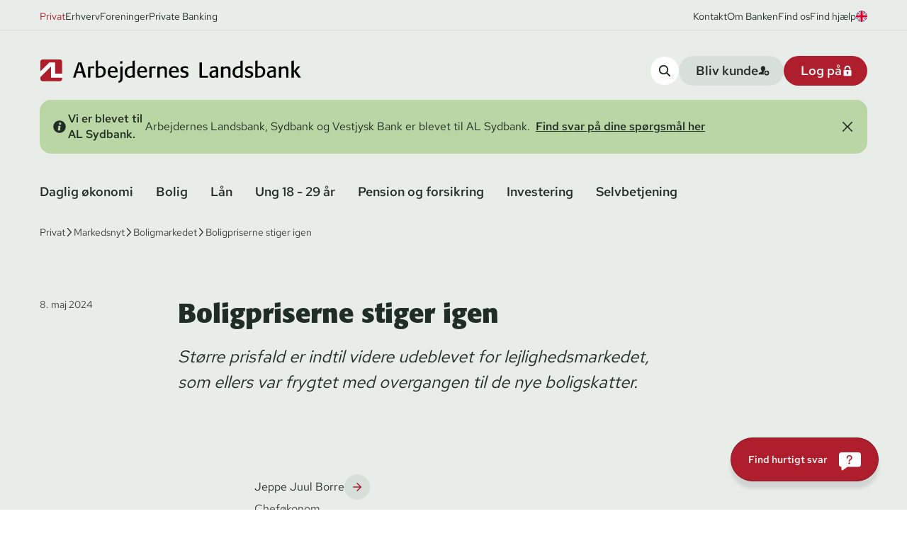

--- FILE ---
content_type: text/html; charset=utf-8
request_url: https://www.al-bank.dk/markedsnyt/boligmarkedet/2024/boligpriserne-stiger-igen
body_size: 30136
content:


<!DOCTYPE html>
<html lang="da">
<head>
<script>

  window.dataLayer = window.dataLayer || [];
  function gtag() {
    dataLayer.push(arguments);
  }
  gtag("consent", "default", {
    ad_storage: "denied",
    analytics_storage: "denied",
    ad_user_data: "denied",
    ad_personalization: "denied",  
    functionality_storage: "denied",
    personalization_storage: "denied",
    security_storage: "granted",
    wait_for_update: 2000,
  });
  gtag("set", "ads_data_redaction", true);
</script>

<script id="CookieConsent" data-culture="da" data-gcm-version="2.0" type="text/javascript" src="https://policy.app.cookieinformation.com/uc.js"></script>

            <script>(function (w, d, s, l, i) { w[l] = w[l] || []; w[l].push({ 'gtm.start': new Date().getTime(), event: 'gtm.js' }); var f = d.getElementsByTagName(s)[0], j = d.createElement(s), dl = l != 'dataLayer' ? '&l=' + l : ''; j.async = true; j.src = 'https://www.googletagmanager.com/gtm.js?id=' + i + dl; f.parentNode.insertBefore(j, f); })(window, document, 'script', 'dataLayer', 'GTM-N5H6LM');</script>
    <meta charset="utf-8">
<meta name="viewport" content="width=device-width, initial-scale=1.0" />
<title>Boligpriserne stiger igen | Arbejdernes Landsbank</title>



    <meta name="description" content="St&#xF8;rre prisfald er indtil videre udeblevet for lejlighedsmarkedet, som ellers var frygtet med overgangen til de nye boligskatter.&#xA;">    

<link rel="canonical" href="https://www.al-bank.dk/markedsnyt/boligmarkedet/2024/boligpriserne-stiger-igen" />

        <link rel="alternate" hreflang="da" href="https://www.al-bank.dk/markedsnyt/boligmarkedet/2024/boligpriserne-stiger-igen" />
    <meta property="og:updated_time" content="2024-05-08T06:00:00.0000000Z" />

<meta property="og:type" content="article" />
<meta property="og:url" content="https://www.al-bank.dk/markedsnyt/boligmarkedet/2024/boligpriserne-stiger-igen" />

    <meta name="og:title" content="Boligpriserne stiger igen | Arbejdernes Landsbank" />

    <meta name="og:description" content="St&#xF8;rre prisfald er indtil videre udeblevet for lejlighedsmarkedet, som ellers var frygtet med overgangen til de nye boligskatter.&#xA;">

    <meta property="og:image" content="https://al-bank-prod.imgix.net/media/pr4eznsi/smaa-raekkehuse.jpg" />
        <meta property="og:image:secure_url" content="https://al-bank-prod.imgix.net/media/pr4eznsi/smaa-raekkehuse.jpg" />
    <meta name="twitter:card" content="summary_large_image" />
    <meta name="twitter:image" content="https://al-bank-prod.imgix.net/media/pr4eznsi/smaa-raekkehuse.jpg" />
<link rel="stylesheet" href="/css/forms.css?v=E75OrJ2W60Y7JvgJzVJBQ8AKSvxD1m2p-raq3T2fNNY">
<script src="/assets/js/cta-tracking-1.js"></script>
    <link rel="stylesheet" href="https://use.typekit.net/fll7evj.css">

    <link rel="preload" href="/assets/fonts/RedHatText-Regular.woff2" as="font" type="font/woff2" crossOrigin="anonymous">
<link rel="preload" as="style" href="/assets/entry-client.0c995f91.css">
<link rel="stylesheet" type="text/css" href="/assets/entry-client.0c995f91.css">
<script type="module" src="/assets/entry-client.d174e74d.js"></script>
<link rel="modulepreload" href="/assets/Footer.18032fd4.js">
<link rel="modulepreload" href="/assets/Sprite.988fb77a.js">
<link rel="modulepreload" href="/assets/clsx.m.256e9345.js">
<link rel="modulepreload" href="/assets/BalancedText.4df18af9.js">
<link rel="modulepreload" href="/assets/disclosure.4e15bd7a.js">
<link rel="modulepreload" href="/assets/keyboard.e2e3b8ac.js">
<link rel="modulepreload" href="/assets/use-resolve-button-type.ac1d5b6a.js">
<link rel="modulepreload" href="/assets/Header.252aa0e9.js">
<link rel="modulepreload" href="/assets/HtmlText.27f79021.js">
<link rel="modulepreload" href="/assets/hyphenation.0f3bc087.js">
<link rel="modulepreload" href="/assets/image-helpers.42202a47.js">
<link rel="modulepreload" href="/assets/Button.460da91b.js">
<link rel="modulepreload" href="/assets/ServiceBanner.71766aae.js">
<link rel="modulepreload" href="/assets/sectionSpacing.92ec6b18.js">
<link rel="modulepreload" href="/assets/js.cookie.b6205acc.js">
<link rel="modulepreload" href="/assets/Input.408bea90.js">
<link rel="modulepreload" href="/assets/TitleAndDescription.9cab52ed.js">
<link rel="modulepreload" href="/assets/useSearch.ff9011cf.js">
<link rel="modulepreload" href="/assets/fetch-json.72c0eb1a.js">
<link rel="modulepreload" href="/assets/openapi.066dfa93.js">
<link rel="modulepreload" href="/assets/comboBoxComponents.0624ff33.js">
<link rel="modulepreload" href="/assets/listbox.f920ecc4.js">
<link rel="modulepreload" href="/assets/use-disposables.2dde9154.js">
<link rel="modulepreload" href="/assets/hidden.da786072.js">
<link rel="modulepreload" href="/assets/use-watch.c7e4cbc2.js">
<link rel="modulepreload" href="/assets/useDebounce.2d8c4af1.js">
<link rel="modulepreload" href="/assets/LoginCards.7cc6c97a.js">
<link rel="modulepreload" href="/assets/HyphenatedText.704434df.js">
<link rel="modulepreload" href="/assets/popover.da6aba4d.js">
<link rel="modulepreload" href="/assets/use-event-listener.ded1aaf2.js">
<link rel="icon" type="image/svg+xml" href="/assets/favicon.svg">
    
<link rel="apple-touch-icon" sizes="180x180" href="/assets/favicon.svg">
      
<script data-relayout>self.__relayout=(e,t,r)=>{r=r||document.querySelector(`[data-br="${e}"]`);if(!r)return;const i=r.parentElement;const s=e=>r.style.maxWidth=e+"px";r.style.maxWidth="";const l=i.clientWidth;const n=i.clientHeight;let o=l/2;let c=l;let a;if(l){while(o+1<c){a=~~((o+c)/2);s(a);if(i.clientHeight===n){c=a}else{o=a}}s(c*t+l*(1-t))}if(!r["__observer"]&&typeof ResizeObserver!=="undefined"){(r["__observer"]=new ResizeObserver((()=>{self.__relayout(0,+r.dataset.brr,r)}))).observe(i)}};;</script>

<script>let url="/umbraco/engage/pagedata/ping",pageviewId="03228e0d8a1940bc9e989d0e0e42e946";if("function"==typeof navigator.sendBeacon&&"function"==typeof Blob){let e=new Blob([pageviewId],{type:"text/plain"});navigator.sendBeacon(url,e)}else{let a=new XMLHttpRequest;a.open("POST",url,1),a.setRequestHeader("Content-Type","text/plain"),a.send(pageviewId)}</script></head>
<body>
    <a href="#main" class="absolute left-1/2 top-0 bg-white text py-2 px-4 z-50 transform -translate-y-full focus:translate-y-0 transition">Skip til indhold</a>
    
<script>
    window.dataLayer = window.dataLayer || [];  
        dataLayer.push({
            'pageType': 'articlePage',
            'pageLanguage': 'da',
            'pageBusinessobjective': 'markedsnyt',
            'pagePlatform': 'umbraco'
        });    
</script>
            <noscript><iframe src="https://www.googletagmanager.com/ns.html?id=GTM-N5H6LM" height="0" width="0" style="display: none; visibility: hidden"></iframe></noscript>
<header data-module="Header" data-id="5a5912a1deeb952c"><span data-focus-scope-start="true" hidden=""></span><div class=""><div class="relative z-[4] bg-green-lightest"><div class="hidden lg:block body border-b border-green-lighter pt-3 pb-2 text-green-dark [&amp;&gt;div&gt;a:hover]:text-red [&amp;&gt;div&gt;a:hover]:underline  [&amp;&gt;div&gt;a:hover]:transition [&amp;&gt;div&gt;a:hover]:ease-linear"><div class="fluid-container flex w-full items-center justify-between [&amp;&gt;div&gt;a:hover]:text-red [&amp;&gt;div&gt;a:hover]:underline  [&amp;&gt;div&gt;a:hover]:transition [&amp;&gt;div&gt;a:hover]:ease-linear"><div class="flex gap-4 text-sm"><a href="/privat" class="serviceMenuItem-desktop text-red">Privat</a><a href="/erhverv" class="serviceMenuItem-desktop">Erhverv</a><a href="/foreninger" class="serviceMenuItem-desktop">Foreninger</a><a href="/private-banking" class="serviceMenuItem-desktop">Private Banking</a></div><div class="flex items-center gap-4 text-sm"><a href="/kontakt">Kontakt</a><a href="/om-banken">Om Banken</a><a href="/kontakt/filialer">Find os</a><a href="/privat/find-hjaelp">Find hjælp</a><a href="https://www.al-bank.dk/en/private" aria-label="View page in english"><svg class="h-4 w-4 rounded-full" aria-hidden="true"><use xlink:href="/assets/sprites.5c61ca7a.svg#flagUK"></use></svg></a></div></div></div><div class="flex w-full flex-col gap-5 bg-green-lightest pt-9 pb-5 fluid-container"><div class="flex flex-wrap items-center justify-between gap-4 lg:flex-nowrap"><a href="https://www.al-bank.dk/privat" class="hidden w-[23.125rem]  lg:block" aria-label="Privat"><div class="not-prose relative w-full overflow-hidden" style="padding-top:8.91891891891892%"><img alt="Logo Arbejdernes Landsbank" class="object-center absolute inset-0 w-full h-full object-contain" src="/assets/vectorImages/logo.svg" width="370" height="33"/></div></a><a href="https://www.al-bank.dk/privat" class="w-[10.6rem] lg:hidden" aria-label="Privat"><div class="not-prose relative w-full overflow-hidden" style="padding-top:23.668639053254438%"><img alt="Logo Arbejdernes Landsbank " class="object-center absolute inset-0 w-full h-full object-contain" src="/assets/vectorImages/logo-small.svg" width="169" height="40"/></div></a><div class="ml-auto flex gap-4 lg:hidden"><a aria-label="Find hjælp" href="/privat/find-hjaelp" class="cursor-pointer focus-outline rounded-3xl max-w-full"><span class="inline-flex items-center rounded-3xl  max-w-full button--small md:text-md bg-white hover:bg-green-light text-green-dark p-3"><span class="inline-flex"><svg class="h-4 w-4" aria-hidden="true"><use xlink:href="/assets/sprites.5c61ca7a.svg#questionMark"></use></svg></span></span></a><button aria-label="Log på" class="cursor-pointer focus-outline rounded-3xl max-w-full"><span class="inline-flex items-center rounded-3xl  max-w-full loginBtn-mobile button--small md:text-md bg-red hover:bg-red-dark text-white p-3"><span class="inline-flex"><svg class="h-4 w-4" aria-hidden="true"><use xlink:href="/assets/sprites.5c61ca7a.svg#lock"></use></svg></span></span></button><button aria-label="Åben Menu" class="cursor-pointer focus-outline rounded-3xl max-w-full"><span class="inline-flex items-center rounded-3xl  max-w-full burgerMenuTrigger button--small md:text-md bg-green-lighter hover:bg-green-light text-green-dark p-3"><span class="inline-flex"><svg class="h-4 w-4" aria-hidden="true"><use xlink:href="/assets/sprites.5c61ca7a.svg#burger"></use></svg></span></span></button></div><div class="hidden gap-4 lg:flex"><button aria-label="search-button" class="cursor-pointer focus-outline rounded-3xl max-w-full"><span class="inline-flex items-center rounded-3xl  max-w-full searchTrigger-desktop button--small md:text-md bg-white hover:bg-green-light text-green-dark p-3"><span class="inline-flex"><svg class="h-4 w-4" aria-hidden="true"><use xlink:href="/assets/sprites.5c61ca7a.svg#search"></use></svg></span></span></button><a href="/privat/bliv-kunde" aria-label="become-customer-button" class="cursor-pointer focus-outline rounded-3xl max-w-full"><span class="inline-flex items-center rounded-3xl  max-w-full becomeCustomerBtn button--small md:text-md bg-green-lighter hover:bg-green-light text-green-dark justify-between gap-6 pl-6 pr-5  py-[0.5625rem]"><span class="truncate">Bliv kunde</span><span class="inline-flex"><svg class="h-4 w-4" aria-hidden="true"><use xlink:href="/assets/sprites.5c61ca7a.svg#addPerson"></use></svg></span></span></a><button class="cursor-pointer focus-outline rounded-3xl max-w-full"><span class="inline-flex items-center rounded-3xl  max-w-full loginBtn-desktop button--small md:text-md bg-red hover:bg-red-dark text-white justify-between gap-6 pl-6 pr-5  py-[0.5625rem]"><span class="truncate">Log på</span><span class="inline-flex"><svg class="h-4 w-4" aria-hidden="true"><use xlink:href="/assets/sprites.5c61ca7a.svg#lock"></use></svg></span></span></button></div></div></div></div><div class="relative z-[4] bg-green-lightest pb-8"><div class="fluid-container"></div></div><nav aria-label="Hovedmenu" data-orientation="horizontal" dir="ltr" class="relative z-[4] hidden bg-green-lightest pt-1 lg:block"><div class="fluid-container"><div style="position:relative"><ul data-orientation="horizontal" class="-ml-4 flex w-full flex-wrap gap-x-1 gap-y-2 pb-7 text-green-dark" dir="ltr"><li><button id="radix-:R26:-trigger-radix-:R1e6:" data-state="closed" aria-expanded="false" aria-controls="radix-:R26:-content-radix-:R1e6:" class="button whitespace-nowrap rounded-full px-4 py-1 text-md navigationMenuTrigger hover:bg-green-lighter hover:text-red hover:transition hover:ease-linear" data-radix-collection-item="">Daglig økonomi</button><div id="radix-:R26:-content-radix-:R1e6:" aria-labelledby="radix-:R26:-trigger-radix-:R1e6:" data-orientation="horizontal" data-state="closed" hidden="" class=" absolute inset-x-0 top-full w-screen overflow-hidden bg-green-lightest" style="pointer-events:none" dir="ltr"><div class="fluid-container pt-1"><div class="mb-10 grid animate-fadeInFast grid-cols-4 rounded-2xl bg-green-lighter p-10"><div class="col-span-1 flex flex-col gap-3 bg-green-lighter pr-5 pb-0.5"><span class="h5">Kort</span><a class="body navigationMenuTriggerItem hover:text-red hover:translate-x-1 [&amp;&gt;svg]:invisible [&amp;&gt;svg]:opacity-0 [&amp;&gt;svg]:hover:visible [&amp;&gt;svg]:hover:opacity-100 transition ease-linear [&amp;&gt;svg]:transition-opacity [&amp;&gt;svg]:ease-linear flex items-center gap-x-2" href="/privat/daglig-oekonomi/hvilket-kort-skal-jeg-vaelge" aria-label="Hvilket kort skal jeg vælge"><span>Hvilket kort skal jeg vælge</span><svg class="shrink-0 overflow-visible rounded-full h-[1.625rem] w-[1.625rem]  p-2 bg-green-lightest" aria-hidden="true"><use xlink:href="/assets/sprites.5c61ca7a.svg#arrow"></use></svg></a><a class="body navigationMenuTriggerItem hover:text-red hover:translate-x-1 [&amp;&gt;svg]:invisible [&amp;&gt;svg]:opacity-0 [&amp;&gt;svg]:hover:visible [&amp;&gt;svg]:hover:opacity-100 transition ease-linear [&amp;&gt;svg]:transition-opacity [&amp;&gt;svg]:ease-linear flex items-center gap-x-2" href="/privat/daglig-oekonomi/visadankort" aria-label="Visa/dankort"><span>Visa/dankort</span><svg class="shrink-0 overflow-visible rounded-full h-[1.625rem] w-[1.625rem]  p-2 bg-green-lightest" aria-hidden="true"><use xlink:href="/assets/sprites.5c61ca7a.svg#arrow"></use></svg></a><a class="body navigationMenuTriggerItem hover:text-red hover:translate-x-1 [&amp;&gt;svg]:invisible [&amp;&gt;svg]:opacity-0 [&amp;&gt;svg]:hover:visible [&amp;&gt;svg]:hover:opacity-100 transition ease-linear [&amp;&gt;svg]:transition-opacity [&amp;&gt;svg]:ease-linear flex items-center gap-x-2" href="/privat/daglig-oekonomi/mastercard" aria-label="Mastercard"><span>Mastercard</span><svg class="shrink-0 overflow-visible rounded-full h-[1.625rem] w-[1.625rem]  p-2 bg-green-lightest" aria-hidden="true"><use xlink:href="/assets/sprites.5c61ca7a.svg#arrow"></use></svg></a><a class="body navigationMenuTriggerItem hover:text-red hover:translate-x-1 [&amp;&gt;svg]:invisible [&amp;&gt;svg]:opacity-0 [&amp;&gt;svg]:hover:visible [&amp;&gt;svg]:hover:opacity-100 transition ease-linear [&amp;&gt;svg]:transition-opacity [&amp;&gt;svg]:ease-linear flex items-center gap-x-2" href="/privat/daglig-oekonomi/sikker-online-handel" aria-label="Sikker onlinehandel"><span>Sikker onlinehandel</span><svg class="shrink-0 overflow-visible rounded-full h-[1.625rem] w-[1.625rem]  p-2 bg-green-lightest" aria-hidden="true"><use xlink:href="/assets/sprites.5c61ca7a.svg#arrow"></use></svg></a><a class="body navigationMenuTriggerItem hover:text-red hover:translate-x-1 [&amp;&gt;svg]:invisible [&amp;&gt;svg]:opacity-0 [&amp;&gt;svg]:hover:visible [&amp;&gt;svg]:hover:opacity-100 transition ease-linear [&amp;&gt;svg]:transition-opacity [&amp;&gt;svg]:ease-linear flex items-center gap-x-2" href="/privat/find-hjaelp/kort/indsigelser" aria-label="Indsigelser på kortbetalinger"><span>Indsigelser på kortbetalinger</span><svg class="shrink-0 overflow-visible rounded-full h-[1.625rem] w-[1.625rem]  p-2 bg-green-lightest" aria-hidden="true"><use xlink:href="/assets/sprites.5c61ca7a.svg#arrow"></use></svg></a></div><div class="col-span-1 flex flex-col gap-3 bg-green-lighter pr-5 pb-0.5 pl-5"><span class="h5">Konti</span><a class="body navigationMenuTriggerItem hover:text-red hover:translate-x-1 [&amp;&gt;svg]:invisible [&amp;&gt;svg]:opacity-0 [&amp;&gt;svg]:hover:visible [&amp;&gt;svg]:hover:opacity-100 transition ease-linear [&amp;&gt;svg]:transition-opacity [&amp;&gt;svg]:ease-linear flex items-center gap-x-2" href="/privat/daglig-oekonomi/loenkonto" aria-label="Lønkonto"><span>Lønkonto</span><svg class="shrink-0 overflow-visible rounded-full h-[1.625rem] w-[1.625rem]  p-2 bg-green-lightest" aria-hidden="true"><use xlink:href="/assets/sprites.5c61ca7a.svg#arrow"></use></svg></a><a class="body navigationMenuTriggerItem hover:text-red hover:translate-x-1 [&amp;&gt;svg]:invisible [&amp;&gt;svg]:opacity-0 [&amp;&gt;svg]:hover:visible [&amp;&gt;svg]:hover:opacity-100 transition ease-linear [&amp;&gt;svg]:transition-opacity [&amp;&gt;svg]:ease-linear flex items-center gap-x-2" href="/privat/daglig-oekonomi/budgetkonto" aria-label="Budgetkonto"><span>Budgetkonto</span><svg class="shrink-0 overflow-visible rounded-full h-[1.625rem] w-[1.625rem]  p-2 bg-green-lightest" aria-hidden="true"><use xlink:href="/assets/sprites.5c61ca7a.svg#arrow"></use></svg></a><a class="body navigationMenuTriggerItem hover:text-red hover:translate-x-1 [&amp;&gt;svg]:invisible [&amp;&gt;svg]:opacity-0 [&amp;&gt;svg]:hover:visible [&amp;&gt;svg]:hover:opacity-100 transition ease-linear [&amp;&gt;svg]:transition-opacity [&amp;&gt;svg]:ease-linear flex items-center gap-x-2" href="/privat/daglig-oekonomi/opsparing" aria-label="Opsparingskonto"><span>Opsparingskonto</span><svg class="shrink-0 overflow-visible rounded-full h-[1.625rem] w-[1.625rem]  p-2 bg-green-lightest" aria-hidden="true"><use xlink:href="/assets/sprites.5c61ca7a.svg#arrow"></use></svg></a><a class="body navigationMenuTriggerItem hover:text-red hover:translate-x-1 [&amp;&gt;svg]:invisible [&amp;&gt;svg]:opacity-0 [&amp;&gt;svg]:hover:visible [&amp;&gt;svg]:hover:opacity-100 transition ease-linear [&amp;&gt;svg]:transition-opacity [&amp;&gt;svg]:ease-linear flex items-center gap-x-2" href="/privat/daglig-oekonomi/opsparing/fast-rente-opsparing" aria-label="Fast Rente Opsparing"><span>Fast Rente Opsparing</span><svg class="shrink-0 overflow-visible rounded-full h-[1.625rem] w-[1.625rem]  p-2 bg-green-lightest" aria-hidden="true"><use xlink:href="/assets/sprites.5c61ca7a.svg#arrow"></use></svg></a></div><div class="col-span-1 flex flex-col gap-3 bg-green-lighter pr-5 pb-0.5 pl-5"><span class="h5">Budget</span><a class="body navigationMenuTriggerItem hover:text-red hover:translate-x-1 [&amp;&gt;svg]:invisible [&amp;&gt;svg]:opacity-0 [&amp;&gt;svg]:hover:visible [&amp;&gt;svg]:hover:opacity-100 transition ease-linear [&amp;&gt;svg]:transition-opacity [&amp;&gt;svg]:ease-linear flex items-center gap-x-2" href="/privat/daglig-oekonomi/budget" aria-label="Budget - Få overblik over din økonomi"><span>Budget - Få overblik over din økonomi</span><svg class="shrink-0 overflow-visible rounded-full h-[1.625rem] w-[1.625rem]  p-2 bg-green-lightest" aria-hidden="true"><use xlink:href="/assets/sprites.5c61ca7a.svg#arrow"></use></svg></a><a class="body navigationMenuTriggerItem hover:text-red hover:translate-x-1 [&amp;&gt;svg]:invisible [&amp;&gt;svg]:opacity-0 [&amp;&gt;svg]:hover:visible [&amp;&gt;svg]:hover:opacity-100 transition ease-linear [&amp;&gt;svg]:transition-opacity [&amp;&gt;svg]:ease-linear flex items-center gap-x-2" href="/privat/daglig-oekonomi/budget/budgetskema" aria-label="Budgetskema"><span>Budgetskema</span><svg class="shrink-0 overflow-visible rounded-full h-[1.625rem] w-[1.625rem]  p-2 bg-green-lightest" aria-hidden="true"><use xlink:href="/assets/sprites.5c61ca7a.svg#arrow"></use></svg></a><a class="body navigationMenuTriggerItem hover:text-red hover:translate-x-1 [&amp;&gt;svg]:invisible [&amp;&gt;svg]:opacity-0 [&amp;&gt;svg]:hover:visible [&amp;&gt;svg]:hover:opacity-100 transition ease-linear [&amp;&gt;svg]:transition-opacity [&amp;&gt;svg]:ease-linear flex items-center gap-x-2" href="/privat/daglig-oekonomi/budgetkonto/betalingsservice" aria-label="Betalingsservice"><span>Betalingsservice</span><svg class="shrink-0 overflow-visible rounded-full h-[1.625rem] w-[1.625rem]  p-2 bg-green-lightest" aria-hidden="true"><use xlink:href="/assets/sprites.5c61ca7a.svg#arrow"></use></svg></a></div><div class="col-span-1 flex flex-col gap-3 bg-green-lighter pr-5 pb-0.5 pl-5"><span class="h5">Digitale tjenester</span><a class="body navigationMenuTriggerItem hover:text-red hover:translate-x-1 [&amp;&gt;svg]:invisible [&amp;&gt;svg]:opacity-0 [&amp;&gt;svg]:hover:visible [&amp;&gt;svg]:hover:opacity-100 transition ease-linear [&amp;&gt;svg]:transition-opacity [&amp;&gt;svg]:ease-linear flex items-center gap-x-2" href="/privat/daglig-oekonomi/digitale-tjenester/netbank-og-mobilbank" aria-label="Netbank og mobilbank"><span>Netbank og mobilbank</span><svg class="shrink-0 overflow-visible rounded-full h-[1.625rem] w-[1.625rem]  p-2 bg-green-lightest" aria-hidden="true"><use xlink:href="/assets/sprites.5c61ca7a.svg#arrow"></use></svg></a><a class="body navigationMenuTriggerItem hover:text-red hover:translate-x-1 [&amp;&gt;svg]:invisible [&amp;&gt;svg]:opacity-0 [&amp;&gt;svg]:hover:visible [&amp;&gt;svg]:hover:opacity-100 transition ease-linear [&amp;&gt;svg]:transition-opacity [&amp;&gt;svg]:ease-linear flex items-center gap-x-2" href="/privat/daglig-oekonomi/digitale-tjenester/mobilbetaling" aria-label="Mobilbetaling"><span>Mobilbetaling</span><svg class="shrink-0 overflow-visible rounded-full h-[1.625rem] w-[1.625rem]  p-2 bg-green-lightest" aria-hidden="true"><use xlink:href="/assets/sprites.5c61ca7a.svg#arrow"></use></svg></a><a class="body navigationMenuTriggerItem hover:text-red hover:translate-x-1 [&amp;&gt;svg]:invisible [&amp;&gt;svg]:opacity-0 [&amp;&gt;svg]:hover:visible [&amp;&gt;svg]:hover:opacity-100 transition ease-linear [&amp;&gt;svg]:transition-opacity [&amp;&gt;svg]:ease-linear flex items-center gap-x-2" href="/privat/find-hjaelp/mobil-og-netbank/indsigelser-paa-netbankbetalinger" aria-label="Indsigelse på netbankbetalinger"><span>Indsigelse på netbankbetalinger</span><svg class="shrink-0 overflow-visible rounded-full h-[1.625rem] w-[1.625rem]  p-2 bg-green-lightest" aria-hidden="true"><use xlink:href="/assets/sprites.5c61ca7a.svg#arrow"></use></svg></a></div><div class="col-span-1 flex flex-col gap-3 bg-green-lighter pr-5 pb-0.5 pt-10"><span class="h5">Børn</span><a class="body navigationMenuTriggerItem hover:text-red hover:translate-x-1 [&amp;&gt;svg]:invisible [&amp;&gt;svg]:opacity-0 [&amp;&gt;svg]:hover:visible [&amp;&gt;svg]:hover:opacity-100 transition ease-linear [&amp;&gt;svg]:transition-opacity [&amp;&gt;svg]:ease-linear flex items-center gap-x-2" href="/privat/daglig-oekonomi/boern/konti" aria-label="Konti til børn"><span>Konti til børn</span><svg class="shrink-0 overflow-visible rounded-full h-[1.625rem] w-[1.625rem]  p-2 bg-green-lightest" aria-hidden="true"><use xlink:href="/assets/sprites.5c61ca7a.svg#arrow"></use></svg></a><a class="body navigationMenuTriggerItem hover:text-red hover:translate-x-1 [&amp;&gt;svg]:invisible [&amp;&gt;svg]:opacity-0 [&amp;&gt;svg]:hover:visible [&amp;&gt;svg]:hover:opacity-100 transition ease-linear [&amp;&gt;svg]:transition-opacity [&amp;&gt;svg]:ease-linear flex items-center gap-x-2" href="/privat/daglig-oekonomi/boern/kort-til-boern" aria-label="Kort til børn"><span>Kort til børn</span><svg class="shrink-0 overflow-visible rounded-full h-[1.625rem] w-[1.625rem]  p-2 bg-green-lightest" aria-hidden="true"><use xlink:href="/assets/sprites.5c61ca7a.svg#arrow"></use></svg></a><a class="body navigationMenuTriggerItem hover:text-red hover:translate-x-1 [&amp;&gt;svg]:invisible [&amp;&gt;svg]:opacity-0 [&amp;&gt;svg]:hover:visible [&amp;&gt;svg]:hover:opacity-100 transition ease-linear [&amp;&gt;svg]:transition-opacity [&amp;&gt;svg]:ease-linear flex items-center gap-x-2" href="/privat/daglig-oekonomi/boern/boerneopsparing" aria-label="Børneopsparing"><span>Børneopsparing</span><svg class="shrink-0 overflow-visible rounded-full h-[1.625rem] w-[1.625rem]  p-2 bg-green-lightest" aria-hidden="true"><use xlink:href="/assets/sprites.5c61ca7a.svg#arrow"></use></svg></a><a class="body navigationMenuTriggerItem hover:text-red hover:translate-x-1 [&amp;&gt;svg]:invisible [&amp;&gt;svg]:opacity-0 [&amp;&gt;svg]:hover:visible [&amp;&gt;svg]:hover:opacity-100 transition ease-linear [&amp;&gt;svg]:transition-opacity [&amp;&gt;svg]:ease-linear flex items-center gap-x-2" href="/privat/daglig-oekonomi/boern/young-money" aria-label="Young Money"><span>Young Money</span><svg class="shrink-0 overflow-visible rounded-full h-[1.625rem] w-[1.625rem]  p-2 bg-green-lightest" aria-hidden="true"><use xlink:href="/assets/sprites.5c61ca7a.svg#arrow"></use></svg></a><a class="body navigationMenuTriggerItem hover:text-red hover:translate-x-1 [&amp;&gt;svg]:invisible [&amp;&gt;svg]:opacity-0 [&amp;&gt;svg]:hover:visible [&amp;&gt;svg]:hover:opacity-100 transition ease-linear [&amp;&gt;svg]:transition-opacity [&amp;&gt;svg]:ease-linear flex items-center gap-x-2" href="/privat/daglig-oekonomi/boern/investering-for-boern" aria-label="Investering af børns midler"><span>Investering af børns midler</span><svg class="shrink-0 overflow-visible rounded-full h-[1.625rem] w-[1.625rem]  p-2 bg-green-lightest" aria-hidden="true"><use xlink:href="/assets/sprites.5c61ca7a.svg#arrow"></use></svg></a><a class="body navigationMenuTriggerItem hover:text-red hover:translate-x-1 [&amp;&gt;svg]:invisible [&amp;&gt;svg]:opacity-0 [&amp;&gt;svg]:hover:visible [&amp;&gt;svg]:hover:opacity-100 transition ease-linear [&amp;&gt;svg]:transition-opacity [&amp;&gt;svg]:ease-linear flex items-center gap-x-2" href="/privat/daglig-oekonomi/boern/raad-og-vejledning-til-boern-om-oekonomi" aria-label="Gode råd til børn om økonomi"><span>Gode råd til børn om økonomi</span><svg class="shrink-0 overflow-visible rounded-full h-[1.625rem] w-[1.625rem]  p-2 bg-green-lightest" aria-hidden="true"><use xlink:href="/assets/sprites.5c61ca7a.svg#arrow"></use></svg></a></div><div class="col-span-1 flex flex-col gap-3 bg-green-lighter pr-5 pb-0.5 pt-10 pl-5"><span class="h5">Alt om valuta</span><a class="body navigationMenuTriggerItem hover:text-red hover:translate-x-1 [&amp;&gt;svg]:invisible [&amp;&gt;svg]:opacity-0 [&amp;&gt;svg]:hover:visible [&amp;&gt;svg]:hover:opacity-100 transition ease-linear [&amp;&gt;svg]:transition-opacity [&amp;&gt;svg]:ease-linear flex items-center gap-x-2" href="/privat/daglig-oekonomi/valuta" aria-label="Valuta"><span>Valuta</span><svg class="shrink-0 overflow-visible rounded-full h-[1.625rem] w-[1.625rem]  p-2 bg-green-lightest" aria-hidden="true"><use xlink:href="/assets/sprites.5c61ca7a.svg#arrow"></use></svg></a><a class="body navigationMenuTriggerItem hover:text-red hover:translate-x-1 [&amp;&gt;svg]:invisible [&amp;&gt;svg]:opacity-0 [&amp;&gt;svg]:hover:visible [&amp;&gt;svg]:hover:opacity-100 transition ease-linear [&amp;&gt;svg]:transition-opacity [&amp;&gt;svg]:ease-linear flex items-center gap-x-2" href="/privat/daglig-oekonomi/valuta/valutakurser" aria-label="Valutakurser"><span>Valutakurser</span><svg class="shrink-0 overflow-visible rounded-full h-[1.625rem] w-[1.625rem]  p-2 bg-green-lightest" aria-hidden="true"><use xlink:href="/assets/sprites.5c61ca7a.svg#arrow"></use></svg></a><a class="body navigationMenuTriggerItem hover:text-red hover:translate-x-1 [&amp;&gt;svg]:invisible [&amp;&gt;svg]:opacity-0 [&amp;&gt;svg]:hover:visible [&amp;&gt;svg]:hover:opacity-100 transition ease-linear [&amp;&gt;svg]:transition-opacity [&amp;&gt;svg]:ease-linear flex items-center gap-x-2" href="/privat/daglig-oekonomi/valuta/betaling-til-udlandet" aria-label="Betaling til udlandet"><span>Betaling til udlandet</span><svg class="shrink-0 overflow-visible rounded-full h-[1.625rem] w-[1.625rem]  p-2 bg-green-lightest" aria-hidden="true"><use xlink:href="/assets/sprites.5c61ca7a.svg#arrow"></use></svg></a><a class="body navigationMenuTriggerItem hover:text-red hover:translate-x-1 [&amp;&gt;svg]:invisible [&amp;&gt;svg]:opacity-0 [&amp;&gt;svg]:hover:visible [&amp;&gt;svg]:hover:opacity-100 transition ease-linear [&amp;&gt;svg]:transition-opacity [&amp;&gt;svg]:ease-linear flex items-center gap-x-2" href="/privat/daglig-oekonomi/valuta/gode-raad-til-rejsen" aria-label="Gode råd til rejsen"><span>Gode råd til rejsen</span><svg class="shrink-0 overflow-visible rounded-full h-[1.625rem] w-[1.625rem]  p-2 bg-green-lightest" aria-hidden="true"><use xlink:href="/assets/sprites.5c61ca7a.svg#arrow"></use></svg></a></div><div class="col-span-1 flex flex-col gap-3 bg-green-lighter pr-5 pb-0.5 pt-10 pl-5"><span class="h5">Rådgivning</span><a class="body navigationMenuTriggerItem hover:text-red hover:translate-x-1 [&amp;&gt;svg]:invisible [&amp;&gt;svg]:opacity-0 [&amp;&gt;svg]:hover:visible [&amp;&gt;svg]:hover:opacity-100 transition ease-linear [&amp;&gt;svg]:transition-opacity [&amp;&gt;svg]:ease-linear flex items-center gap-x-2" href="/privat/daglig-oekonomi/formueraadgivning" aria-label="Formuerådgivning"><span>Formuerådgivning</span><svg class="shrink-0 overflow-visible rounded-full h-[1.625rem] w-[1.625rem]  p-2 bg-green-lightest" aria-hidden="true"><use xlink:href="/assets/sprites.5c61ca7a.svg#arrow"></use></svg></a></div><div class="col-span-1 flex flex-col gap-3 bg-green-lighter pr-5 pb-0.5 pt-10 pl-5"><span class="h5">Priser og vilkår</span><a class="body navigationMenuTriggerItem hover:text-red hover:translate-x-1 [&amp;&gt;svg]:invisible [&amp;&gt;svg]:opacity-0 [&amp;&gt;svg]:hover:visible [&amp;&gt;svg]:hover:opacity-100 transition ease-linear [&amp;&gt;svg]:transition-opacity [&amp;&gt;svg]:ease-linear flex items-center gap-x-2" href="/privat/priser-og-vilkaar" aria-label="Priser og vilkår"><span>Priser og vilkår</span><svg class="shrink-0 overflow-visible rounded-full h-[1.625rem] w-[1.625rem]  p-2 bg-green-lightest" aria-hidden="true"><use xlink:href="/assets/sprites.5c61ca7a.svg#arrow"></use></svg></a></div></div></div></div></li><li><button id="radix-:R26:-trigger-radix-:R2e6:" data-state="closed" aria-expanded="false" aria-controls="radix-:R26:-content-radix-:R2e6:" class="button whitespace-nowrap rounded-full px-4 py-1 text-md navigationMenuTrigger hover:bg-green-lighter hover:text-red hover:transition hover:ease-linear" data-radix-collection-item="">Bolig</button><div id="radix-:R26:-content-radix-:R2e6:" aria-labelledby="radix-:R26:-trigger-radix-:R2e6:" data-orientation="horizontal" data-state="closed" hidden="" class=" absolute inset-x-0 top-full w-screen overflow-hidden bg-green-lightest" style="pointer-events:none" dir="ltr"><div class="fluid-container pt-1"><div class="mb-10 grid animate-fadeInFast grid-cols-4 rounded-2xl bg-green-lighter p-10"><div class="col-span-1 flex flex-col gap-3 bg-green-lighter pr-5 pb-0.5"><span class="h5">Ejerbolig</span><a class="body navigationMenuTriggerItem hover:text-red hover:translate-x-1 [&amp;&gt;svg]:invisible [&amp;&gt;svg]:opacity-0 [&amp;&gt;svg]:hover:visible [&amp;&gt;svg]:hover:opacity-100 transition ease-linear [&amp;&gt;svg]:transition-opacity [&amp;&gt;svg]:ease-linear flex items-center gap-x-2" href="/privat/bolig/boliglaan" aria-label="Boliglån"><span>Boliglån</span><svg class="shrink-0 overflow-visible rounded-full h-[1.625rem] w-[1.625rem]  p-2 bg-green-lightest" aria-hidden="true"><use xlink:href="/assets/sprites.5c61ca7a.svg#arrow"></use></svg></a><a class="body navigationMenuTriggerItem hover:text-red hover:translate-x-1 [&amp;&gt;svg]:invisible [&amp;&gt;svg]:opacity-0 [&amp;&gt;svg]:hover:visible [&amp;&gt;svg]:hover:opacity-100 transition ease-linear [&amp;&gt;svg]:transition-opacity [&amp;&gt;svg]:ease-linear flex items-center gap-x-2" href="/privat/bolig/realkreditlaan" aria-label="Realkreditlån"><span>Realkreditlån</span><svg class="shrink-0 overflow-visible rounded-full h-[1.625rem] w-[1.625rem]  p-2 bg-green-lightest" aria-hidden="true"><use xlink:href="/assets/sprites.5c61ca7a.svg#arrow"></use></svg></a><a class="body navigationMenuTriggerItem hover:text-red hover:translate-x-1 [&amp;&gt;svg]:invisible [&amp;&gt;svg]:opacity-0 [&amp;&gt;svg]:hover:visible [&amp;&gt;svg]:hover:opacity-100 transition ease-linear [&amp;&gt;svg]:transition-opacity [&amp;&gt;svg]:ease-linear flex items-center gap-x-2" href="/privat/bolig/laan-til-sommerhus" aria-label="Lån til sommerhus"><span>Lån til sommerhus</span><svg class="shrink-0 overflow-visible rounded-full h-[1.625rem] w-[1.625rem]  p-2 bg-green-lightest" aria-hidden="true"><use xlink:href="/assets/sprites.5c61ca7a.svg#arrow"></use></svg></a><a class="body navigationMenuTriggerItem hover:text-red hover:translate-x-1 [&amp;&gt;svg]:invisible [&amp;&gt;svg]:opacity-0 [&amp;&gt;svg]:hover:visible [&amp;&gt;svg]:hover:opacity-100 transition ease-linear [&amp;&gt;svg]:transition-opacity [&amp;&gt;svg]:ease-linear flex items-center gap-x-2" href="/privat/bolig/laan-til-kolonihave" aria-label="Lån til kolonihave"><span>Lån til kolonihave</span><svg class="shrink-0 overflow-visible rounded-full h-[1.625rem] w-[1.625rem]  p-2 bg-green-lightest" aria-hidden="true"><use xlink:href="/assets/sprites.5c61ca7a.svg#arrow"></use></svg></a></div><div class="col-span-1 flex flex-col gap-3 bg-green-lighter pr-5 pb-0.5 pl-5"><span class="h5">Andelsbolig</span><a class="body navigationMenuTriggerItem hover:text-red hover:translate-x-1 [&amp;&gt;svg]:invisible [&amp;&gt;svg]:opacity-0 [&amp;&gt;svg]:hover:visible [&amp;&gt;svg]:hover:opacity-100 transition ease-linear [&amp;&gt;svg]:transition-opacity [&amp;&gt;svg]:ease-linear flex items-center gap-x-2" href="/privat/bolig/andelsbolig" aria-label="Alt om andelsbolig"><span>Alt om andelsbolig</span><svg class="shrink-0 overflow-visible rounded-full h-[1.625rem] w-[1.625rem]  p-2 bg-green-lightest" aria-hidden="true"><use xlink:href="/assets/sprites.5c61ca7a.svg#arrow"></use></svg></a><a class="body navigationMenuTriggerItem hover:text-red hover:translate-x-1 [&amp;&gt;svg]:invisible [&amp;&gt;svg]:opacity-0 [&amp;&gt;svg]:hover:visible [&amp;&gt;svg]:hover:opacity-100 transition ease-linear [&amp;&gt;svg]:transition-opacity [&amp;&gt;svg]:ease-linear flex items-center gap-x-2" href="/privat/bolig/andelsbolig/andelsboliglaan" aria-label="Andelsboliglån"><span>Andelsboliglån</span><svg class="shrink-0 overflow-visible rounded-full h-[1.625rem] w-[1.625rem]  p-2 bg-green-lightest" aria-hidden="true"><use xlink:href="/assets/sprites.5c61ca7a.svg#arrow"></use></svg></a><a class="body navigationMenuTriggerItem hover:text-red hover:translate-x-1 [&amp;&gt;svg]:invisible [&amp;&gt;svg]:opacity-0 [&amp;&gt;svg]:hover:visible [&amp;&gt;svg]:hover:opacity-100 transition ease-linear [&amp;&gt;svg]:transition-opacity [&amp;&gt;svg]:ease-linear flex items-center gap-x-2" href="/privat/bolig/andelsbolig/andelsboligraadgivning" aria-label="Andelsboligrådgivning"><span>Andelsboligrådgivning</span><svg class="shrink-0 overflow-visible rounded-full h-[1.625rem] w-[1.625rem]  p-2 bg-green-lightest" aria-hidden="true"><use xlink:href="/assets/sprites.5c61ca7a.svg#arrow"></use></svg></a><a class="body navigationMenuTriggerItem hover:text-red hover:translate-x-1 [&amp;&gt;svg]:invisible [&amp;&gt;svg]:opacity-0 [&amp;&gt;svg]:hover:visible [&amp;&gt;svg]:hover:opacity-100 transition ease-linear [&amp;&gt;svg]:transition-opacity [&amp;&gt;svg]:ease-linear flex items-center gap-x-2" href="/privat/bolig/andelsbolig/guide-til-andelsboligkoeb" aria-label="Guide til andelsboligkøb"><span>Guide til andelsboligkøb</span><svg class="shrink-0 overflow-visible rounded-full h-[1.625rem] w-[1.625rem]  p-2 bg-green-lightest" aria-hidden="true"><use xlink:href="/assets/sprites.5c61ca7a.svg#arrow"></use></svg></a></div><div class="col-span-1 flex flex-col gap-3 bg-green-lighter pr-5 pb-0.5 pl-5"><span class="h5">Beregnere</span><a class="body navigationMenuTriggerItem hover:text-red hover:translate-x-1 [&amp;&gt;svg]:invisible [&amp;&gt;svg]:opacity-0 [&amp;&gt;svg]:hover:visible [&amp;&gt;svg]:hover:opacity-100 transition ease-linear [&amp;&gt;svg]:transition-opacity [&amp;&gt;svg]:ease-linear flex items-center gap-x-2" href="/privat/bolig/boligberegner" aria-label="Beregn hvad du kan låne for"><span>Beregn hvad du kan låne for</span><svg class="shrink-0 overflow-visible rounded-full h-[1.625rem] w-[1.625rem]  p-2 bg-green-lightest" aria-hidden="true"><use xlink:href="/assets/sprites.5c61ca7a.svg#arrow"></use></svg></a><a class="body navigationMenuTriggerItem hover:text-red hover:translate-x-1 [&amp;&gt;svg]:invisible [&amp;&gt;svg]:opacity-0 [&amp;&gt;svg]:hover:visible [&amp;&gt;svg]:hover:opacity-100 transition ease-linear [&amp;&gt;svg]:transition-opacity [&amp;&gt;svg]:ease-linear flex items-center gap-x-2" href="/privat/bolig/boligberegner/hvad-koster-det-at-laane-til-en-ny-bolig" aria-label="Beregn hvad det koster at låne"><span>Beregn hvad det koster at låne</span><svg class="shrink-0 overflow-visible rounded-full h-[1.625rem] w-[1.625rem]  p-2 bg-green-lightest" aria-hidden="true"><use xlink:href="/assets/sprites.5c61ca7a.svg#arrow"></use></svg></a><a class="body navigationMenuTriggerItem hover:text-red hover:translate-x-1 [&amp;&gt;svg]:invisible [&amp;&gt;svg]:opacity-0 [&amp;&gt;svg]:hover:visible [&amp;&gt;svg]:hover:opacity-100 transition ease-linear [&amp;&gt;svg]:transition-opacity [&amp;&gt;svg]:ease-linear flex items-center gap-x-2" href="/privat/bolig/boligberegner/beregn-laan-med-afdragsfrihed" aria-label="Beregn et lån med afdragsfrihed"><span>Beregn et lån med afdragsfrihed</span><svg class="shrink-0 overflow-visible rounded-full h-[1.625rem] w-[1.625rem]  p-2 bg-green-lightest" aria-hidden="true"><use xlink:href="/assets/sprites.5c61ca7a.svg#arrow"></use></svg></a><a class="body navigationMenuTriggerItem hover:text-red hover:translate-x-1 [&amp;&gt;svg]:invisible [&amp;&gt;svg]:opacity-0 [&amp;&gt;svg]:hover:visible [&amp;&gt;svg]:hover:opacity-100 transition ease-linear [&amp;&gt;svg]:transition-opacity [&amp;&gt;svg]:ease-linear flex items-center gap-x-2" href="/privat/bolig/andelsbolig/andelsboliglaan/andelsboligberegner" aria-label="Beregn et lån til andelsbolig"><span>Beregn et lån til andelsbolig</span><svg class="shrink-0 overflow-visible rounded-full h-[1.625rem] w-[1.625rem]  p-2 bg-green-lightest" aria-hidden="true"><use xlink:href="/assets/sprites.5c61ca7a.svg#arrow"></use></svg></a><a class="body navigationMenuTriggerItem hover:text-red hover:translate-x-1 [&amp;&gt;svg]:invisible [&amp;&gt;svg]:opacity-0 [&amp;&gt;svg]:hover:visible [&amp;&gt;svg]:hover:opacity-100 transition ease-linear [&amp;&gt;svg]:transition-opacity [&amp;&gt;svg]:ease-linear flex items-center gap-x-2" href="/privat/bolig/energilaan/beregn-besparelse-ved-energirenovering" aria-label="Beregn besparelse ved energirenovering"><span>Beregn besparelse ved energirenovering</span><svg class="shrink-0 overflow-visible rounded-full h-[1.625rem] w-[1.625rem]  p-2 bg-green-lightest" aria-hidden="true"><use xlink:href="/assets/sprites.5c61ca7a.svg#arrow"></use></svg></a></div><div class="col-span-1 flex flex-col gap-3 bg-green-lighter pr-5 pb-0.5 pl-5"><span class="h5">Boligkøb</span><a class="body navigationMenuTriggerItem hover:text-red hover:translate-x-1 [&amp;&gt;svg]:invisible [&amp;&gt;svg]:opacity-0 [&amp;&gt;svg]:hover:visible [&amp;&gt;svg]:hover:opacity-100 transition ease-linear [&amp;&gt;svg]:transition-opacity [&amp;&gt;svg]:ease-linear flex items-center gap-x-2" href="/privat/bolig/boligkoeb" aria-label="Gode råd til boligkøb"><span>Gode råd til boligkøb</span><svg class="shrink-0 overflow-visible rounded-full h-[1.625rem] w-[1.625rem]  p-2 bg-green-lightest" aria-hidden="true"><use xlink:href="/assets/sprites.5c61ca7a.svg#arrow"></use></svg></a><a class="body navigationMenuTriggerItem hover:text-red hover:translate-x-1 [&amp;&gt;svg]:invisible [&amp;&gt;svg]:opacity-0 [&amp;&gt;svg]:hover:visible [&amp;&gt;svg]:hover:opacity-100 transition ease-linear [&amp;&gt;svg]:transition-opacity [&amp;&gt;svg]:ease-linear flex items-center gap-x-2" href="/privat/bolig/boligkoeb/boligkoebets-faser" aria-label="Boligkøbets faser"><span>Boligkøbets faser</span><svg class="shrink-0 overflow-visible rounded-full h-[1.625rem] w-[1.625rem]  p-2 bg-green-lightest" aria-hidden="true"><use xlink:href="/assets/sprites.5c61ca7a.svg#arrow"></use></svg></a><a class="body navigationMenuTriggerItem hover:text-red hover:translate-x-1 [&amp;&gt;svg]:invisible [&amp;&gt;svg]:opacity-0 [&amp;&gt;svg]:hover:visible [&amp;&gt;svg]:hover:opacity-100 transition ease-linear [&amp;&gt;svg]:transition-opacity [&amp;&gt;svg]:ease-linear flex items-center gap-x-2" href="/privat/bolig/boligkoeb/boligklar" aria-label="Boligklar"><span>Boligklar</span><svg class="shrink-0 overflow-visible rounded-full h-[1.625rem] w-[1.625rem]  p-2 bg-green-lightest" aria-hidden="true"><use xlink:href="/assets/sprites.5c61ca7a.svg#arrow"></use></svg></a><a class="body navigationMenuTriggerItem hover:text-red hover:translate-x-1 [&amp;&gt;svg]:invisible [&amp;&gt;svg]:opacity-0 [&amp;&gt;svg]:hover:visible [&amp;&gt;svg]:hover:opacity-100 transition ease-linear [&amp;&gt;svg]:transition-opacity [&amp;&gt;svg]:ease-linear flex items-center gap-x-2" href="/privat/bolig/boligkoeb/hvilket-laan-skal-jeg-vaelge" aria-label="Hvilket lån skal jeg vælge"><span>Hvilket lån skal jeg vælge</span><svg class="shrink-0 overflow-visible rounded-full h-[1.625rem] w-[1.625rem]  p-2 bg-green-lightest" aria-hidden="true"><use xlink:href="/assets/sprites.5c61ca7a.svg#arrow"></use></svg></a><a class="body navigationMenuTriggerItem hover:text-red hover:translate-x-1 [&amp;&gt;svg]:invisible [&amp;&gt;svg]:opacity-0 [&amp;&gt;svg]:hover:visible [&amp;&gt;svg]:hover:opacity-100 transition ease-linear [&amp;&gt;svg]:transition-opacity [&amp;&gt;svg]:ease-linear flex items-center gap-x-2" href="/privat/bolig/boligkoeb/foraeldrekoeb" aria-label="Forældrekøb"><span>Forældrekøb</span><svg class="shrink-0 overflow-visible rounded-full h-[1.625rem] w-[1.625rem]  p-2 bg-green-lightest" aria-hidden="true"><use xlink:href="/assets/sprites.5c61ca7a.svg#arrow"></use></svg></a></div><div class="col-span-1 flex flex-col gap-3 bg-green-lighter pr-5 pb-0.5 pt-10"><span class="h5">For boligejere</span><a class="body navigationMenuTriggerItem hover:text-red hover:translate-x-1 [&amp;&gt;svg]:invisible [&amp;&gt;svg]:opacity-0 [&amp;&gt;svg]:hover:visible [&amp;&gt;svg]:hover:opacity-100 transition ease-linear [&amp;&gt;svg]:transition-opacity [&amp;&gt;svg]:ease-linear flex items-center gap-x-2" href="/privat/bolig/for-boligejere" aria-label="Overblik til boligejere"><span>Overblik til boligejere</span><svg class="shrink-0 overflow-visible rounded-full h-[1.625rem] w-[1.625rem]  p-2 bg-green-lightest" aria-hidden="true"><use xlink:href="/assets/sprites.5c61ca7a.svg#arrow"></use></svg></a><a class="body navigationMenuTriggerItem hover:text-red hover:translate-x-1 [&amp;&gt;svg]:invisible [&amp;&gt;svg]:opacity-0 [&amp;&gt;svg]:hover:visible [&amp;&gt;svg]:hover:opacity-100 transition ease-linear [&amp;&gt;svg]:transition-opacity [&amp;&gt;svg]:ease-linear flex items-center gap-x-2" href="/privat/bolig/boliglaan/omlaegning-af-laan" aria-label="Omlægning af lån"><span>Omlægning af lån</span><svg class="shrink-0 overflow-visible rounded-full h-[1.625rem] w-[1.625rem]  p-2 bg-green-lightest" aria-hidden="true"><use xlink:href="/assets/sprites.5c61ca7a.svg#arrow"></use></svg></a><a class="body navigationMenuTriggerItem hover:text-red hover:translate-x-1 [&amp;&gt;svg]:invisible [&amp;&gt;svg]:opacity-0 [&amp;&gt;svg]:hover:visible [&amp;&gt;svg]:hover:opacity-100 transition ease-linear [&amp;&gt;svg]:transition-opacity [&amp;&gt;svg]:ease-linear flex items-center gap-x-2" href="/privat/bolig/laan-i-frivaerdi" aria-label="Lån i friværdi"><span>Lån i friværdi</span><svg class="shrink-0 overflow-visible rounded-full h-[1.625rem] w-[1.625rem]  p-2 bg-green-lightest" aria-hidden="true"><use xlink:href="/assets/sprites.5c61ca7a.svg#arrow"></use></svg></a><a class="body navigationMenuTriggerItem hover:text-red hover:translate-x-1 [&amp;&gt;svg]:invisible [&amp;&gt;svg]:opacity-0 [&amp;&gt;svg]:hover:visible [&amp;&gt;svg]:hover:opacity-100 transition ease-linear [&amp;&gt;svg]:transition-opacity [&amp;&gt;svg]:ease-linear flex items-center gap-x-2" href="/privat/bolig/laan-til-boligforbedringer" aria-label="Lån til boligforbedringer"><span>Lån til boligforbedringer</span><svg class="shrink-0 overflow-visible rounded-full h-[1.625rem] w-[1.625rem]  p-2 bg-green-lightest" aria-hidden="true"><use xlink:href="/assets/sprites.5c61ca7a.svg#arrow"></use></svg></a><a class="body navigationMenuTriggerItem hover:text-red hover:translate-x-1 [&amp;&gt;svg]:invisible [&amp;&gt;svg]:opacity-0 [&amp;&gt;svg]:hover:visible [&amp;&gt;svg]:hover:opacity-100 transition ease-linear [&amp;&gt;svg]:transition-opacity [&amp;&gt;svg]:ease-linear flex items-center gap-x-2" href="/privat/bolig/energilaan" aria-label="Energilån"><span>Energilån</span><svg class="shrink-0 overflow-visible rounded-full h-[1.625rem] w-[1.625rem]  p-2 bg-green-lightest" aria-hidden="true"><use xlink:href="/assets/sprites.5c61ca7a.svg#arrow"></use></svg></a><a class="body navigationMenuTriggerItem hover:text-red hover:translate-x-1 [&amp;&gt;svg]:invisible [&amp;&gt;svg]:opacity-0 [&amp;&gt;svg]:hover:visible [&amp;&gt;svg]:hover:opacity-100 transition ease-linear [&amp;&gt;svg]:transition-opacity [&amp;&gt;svg]:ease-linear flex items-center gap-x-2" href="/privat/bolig/energilaan/totalkredit-energi-og-klimatjek" aria-label="Energi- og Klimatjek"><span>Energi- og Klimatjek</span><svg class="shrink-0 overflow-visible rounded-full h-[1.625rem] w-[1.625rem]  p-2 bg-green-lightest" aria-hidden="true"><use xlink:href="/assets/sprites.5c61ca7a.svg#arrow"></use></svg></a></div><div class="h-full w-full bg-green-lighter"></div></div></div></div></li><li><button id="radix-:R26:-trigger-radix-:R3e6:" data-state="closed" aria-expanded="false" aria-controls="radix-:R26:-content-radix-:R3e6:" class="button whitespace-nowrap rounded-full px-4 py-1 text-md navigationMenuTrigger hover:bg-green-lighter hover:text-red hover:transition hover:ease-linear" data-radix-collection-item="">Lån</button><div id="radix-:R26:-content-radix-:R3e6:" aria-labelledby="radix-:R26:-trigger-radix-:R3e6:" data-orientation="horizontal" data-state="closed" hidden="" class=" absolute inset-x-0 top-full w-screen overflow-hidden bg-green-lightest" style="pointer-events:none" dir="ltr"><div class="fluid-container pt-1"><div class="mb-10 grid animate-fadeInFast grid-cols-4 rounded-2xl bg-green-lighter p-10"><div class="col-span-1 flex flex-col gap-3 bg-green-lighter pr-5 pb-0.5"><span class="h5">Lån og kassekredit</span><a class="body navigationMenuTriggerItem hover:text-red hover:translate-x-1 [&amp;&gt;svg]:invisible [&amp;&gt;svg]:opacity-0 [&amp;&gt;svg]:hover:visible [&amp;&gt;svg]:hover:opacity-100 transition ease-linear [&amp;&gt;svg]:transition-opacity [&amp;&gt;svg]:ease-linear flex items-center gap-x-2" href="/privat/laan/banklaan" aria-label="Banklån"><span>Banklån</span><svg class="shrink-0 overflow-visible rounded-full h-[1.625rem] w-[1.625rem]  p-2 bg-green-lightest" aria-hidden="true"><use xlink:href="/assets/sprites.5c61ca7a.svg#arrow"></use></svg></a><a class="body navigationMenuTriggerItem hover:text-red hover:translate-x-1 [&amp;&gt;svg]:invisible [&amp;&gt;svg]:opacity-0 [&amp;&gt;svg]:hover:visible [&amp;&gt;svg]:hover:opacity-100 transition ease-linear [&amp;&gt;svg]:transition-opacity [&amp;&gt;svg]:ease-linear flex items-center gap-x-2" href="/privat/laan/kassekredit" aria-label="Kassekredit"><span>Kassekredit</span><svg class="shrink-0 overflow-visible rounded-full h-[1.625rem] w-[1.625rem]  p-2 bg-green-lightest" aria-hidden="true"><use xlink:href="/assets/sprites.5c61ca7a.svg#arrow"></use></svg></a></div><div class="col-span-1 flex flex-col gap-3 bg-green-lighter pr-5 pb-0.5 pl-5"><span class="h5">Bil og båd</span><a class="body navigationMenuTriggerItem hover:text-red hover:translate-x-1 [&amp;&gt;svg]:invisible [&amp;&gt;svg]:opacity-0 [&amp;&gt;svg]:hover:visible [&amp;&gt;svg]:hover:opacity-100 transition ease-linear [&amp;&gt;svg]:transition-opacity [&amp;&gt;svg]:ease-linear flex items-center gap-x-2" href="/privat/laan/billaan" aria-label="Billån"><span>Billån</span><svg class="shrink-0 overflow-visible rounded-full h-[1.625rem] w-[1.625rem]  p-2 bg-green-lightest" aria-hidden="true"><use xlink:href="/assets/sprites.5c61ca7a.svg#arrow"></use></svg></a><a class="body navigationMenuTriggerItem hover:text-red hover:translate-x-1 [&amp;&gt;svg]:invisible [&amp;&gt;svg]:opacity-0 [&amp;&gt;svg]:hover:visible [&amp;&gt;svg]:hover:opacity-100 transition ease-linear [&amp;&gt;svg]:transition-opacity [&amp;&gt;svg]:ease-linear flex items-center gap-x-2" href="/privat/laan/billaan/laan-til-el-plugin-hybrid" aria-label="Lån til el og plugin hybridbil"><span>Lån til el og plugin hybridbil</span><svg class="shrink-0 overflow-visible rounded-full h-[1.625rem] w-[1.625rem]  p-2 bg-green-lightest" aria-hidden="true"><use xlink:href="/assets/sprites.5c61ca7a.svg#arrow"></use></svg></a><a class="body navigationMenuTriggerItem hover:text-red hover:translate-x-1 [&amp;&gt;svg]:invisible [&amp;&gt;svg]:opacity-0 [&amp;&gt;svg]:hover:visible [&amp;&gt;svg]:hover:opacity-100 transition ease-linear [&amp;&gt;svg]:transition-opacity [&amp;&gt;svg]:ease-linear flex items-center gap-x-2" href="/privat/laan/billaan/minileasing" aria-label="Minileasing med rabat"><span>Minileasing med rabat</span><svg class="shrink-0 overflow-visible rounded-full h-[1.625rem] w-[1.625rem]  p-2 bg-green-lightest" aria-hidden="true"><use xlink:href="/assets/sprites.5c61ca7a.svg#arrow"></use></svg></a><a class="body navigationMenuTriggerItem hover:text-red hover:translate-x-1 [&amp;&gt;svg]:invisible [&amp;&gt;svg]:opacity-0 [&amp;&gt;svg]:hover:visible [&amp;&gt;svg]:hover:opacity-100 transition ease-linear [&amp;&gt;svg]:transition-opacity [&amp;&gt;svg]:ease-linear flex items-center gap-x-2" href="/privat/laan/laan-til-baad" aria-label="Lån til båd"><span>Lån til båd</span><svg class="shrink-0 overflow-visible rounded-full h-[1.625rem] w-[1.625rem]  p-2 bg-green-lightest" aria-hidden="true"><use xlink:href="/assets/sprites.5c61ca7a.svg#arrow"></use></svg></a></div><div class="h-full w-full bg-green-lighter"></div><div class="h-full w-full bg-green-lighter"></div></div></div></div></li><li><button id="radix-:R26:-trigger-radix-:R4e6:" data-state="closed" aria-expanded="false" aria-controls="radix-:R26:-content-radix-:R4e6:" class="button whitespace-nowrap rounded-full px-4 py-1 text-md navigationMenuTrigger hover:bg-green-lighter hover:text-red hover:transition hover:ease-linear" data-radix-collection-item="">Ung 18 - 29 år</button><div id="radix-:R26:-content-radix-:R4e6:" aria-labelledby="radix-:R26:-trigger-radix-:R4e6:" data-orientation="horizontal" data-state="closed" hidden="" class=" absolute inset-x-0 top-full w-screen overflow-hidden bg-green-lightest" style="pointer-events:none" dir="ltr"><div class="fluid-container pt-1"><div class="mb-10 grid animate-fadeInFast grid-cols-4 rounded-2xl bg-green-lighter p-10"><div class="col-span-1 flex flex-col gap-3 bg-green-lighter pr-5 pb-0.5"><span class="h5">Hverdag</span><a class="body navigationMenuTriggerItem hover:text-red hover:translate-x-1 [&amp;&gt;svg]:invisible [&amp;&gt;svg]:opacity-0 [&amp;&gt;svg]:hover:visible [&amp;&gt;svg]:hover:opacity-100 transition ease-linear [&amp;&gt;svg]:transition-opacity [&amp;&gt;svg]:ease-linear flex items-center gap-x-2" href="/privat/unge-og-studerende/dine-fordele" aria-label="Dine fordele"><span>Dine fordele</span><svg class="shrink-0 overflow-visible rounded-full h-[1.625rem] w-[1.625rem]  p-2 bg-green-lightest" aria-hidden="true"><use xlink:href="/assets/sprites.5c61ca7a.svg#arrow"></use></svg></a><a class="body navigationMenuTriggerItem hover:text-red hover:translate-x-1 [&amp;&gt;svg]:invisible [&amp;&gt;svg]:opacity-0 [&amp;&gt;svg]:hover:visible [&amp;&gt;svg]:hover:opacity-100 transition ease-linear [&amp;&gt;svg]:transition-opacity [&amp;&gt;svg]:ease-linear flex items-center gap-x-2" href="/privat/unge-og-studerende/kort" aria-label="Kort til unge"><span>Kort til unge</span><svg class="shrink-0 overflow-visible rounded-full h-[1.625rem] w-[1.625rem]  p-2 bg-green-lightest" aria-hidden="true"><use xlink:href="/assets/sprites.5c61ca7a.svg#arrow"></use></svg></a><a class="body navigationMenuTriggerItem hover:text-red hover:translate-x-1 [&amp;&gt;svg]:invisible [&amp;&gt;svg]:opacity-0 [&amp;&gt;svg]:hover:visible [&amp;&gt;svg]:hover:opacity-100 transition ease-linear [&amp;&gt;svg]:transition-opacity [&amp;&gt;svg]:ease-linear flex items-center gap-x-2" href="/privat/unge-og-studerende/konti" aria-label="Konti til unge"><span>Konti til unge</span><svg class="shrink-0 overflow-visible rounded-full h-[1.625rem] w-[1.625rem]  p-2 bg-green-lightest" aria-hidden="true"><use xlink:href="/assets/sprites.5c61ca7a.svg#arrow"></use></svg></a><a class="body navigationMenuTriggerItem hover:text-red hover:translate-x-1 [&amp;&gt;svg]:invisible [&amp;&gt;svg]:opacity-0 [&amp;&gt;svg]:hover:visible [&amp;&gt;svg]:hover:opacity-100 transition ease-linear [&amp;&gt;svg]:transition-opacity [&amp;&gt;svg]:ease-linear flex items-center gap-x-2" href="/privat/unge-og-studerende/budget/budgetberegner-for-unge-og-studerende" aria-label="Budgetberegner for unge"><span>Budgetberegner for unge</span><svg class="shrink-0 overflow-visible rounded-full h-[1.625rem] w-[1.625rem]  p-2 bg-green-lightest" aria-hidden="true"><use xlink:href="/assets/sprites.5c61ca7a.svg#arrow"></use></svg></a><a class="body navigationMenuTriggerItem hover:text-red hover:translate-x-1 [&amp;&gt;svg]:invisible [&amp;&gt;svg]:opacity-0 [&amp;&gt;svg]:hover:visible [&amp;&gt;svg]:hover:opacity-100 transition ease-linear [&amp;&gt;svg]:transition-opacity [&amp;&gt;svg]:ease-linear flex items-center gap-x-2" href="/privat/unge-og-studerende/budget" aria-label="Budget for unge"><span>Budget for unge</span><svg class="shrink-0 overflow-visible rounded-full h-[1.625rem] w-[1.625rem]  p-2 bg-green-lightest" aria-hidden="true"><use xlink:href="/assets/sprites.5c61ca7a.svg#arrow"></use></svg></a></div><div class="col-span-1 flex flex-col gap-3 bg-green-lighter pr-5 pb-0.5 pl-5"><span class="h5">Bolig og investering</span><a class="body navigationMenuTriggerItem hover:text-red hover:translate-x-1 [&amp;&gt;svg]:invisible [&amp;&gt;svg]:opacity-0 [&amp;&gt;svg]:hover:visible [&amp;&gt;svg]:hover:opacity-100 transition ease-linear [&amp;&gt;svg]:transition-opacity [&amp;&gt;svg]:ease-linear flex items-center gap-x-2" href="/privat/unge-og-studerende/bolig-og-boligkoeb" aria-label="Boligkøb for unge"><span>Boligkøb for unge</span><svg class="shrink-0 overflow-visible rounded-full h-[1.625rem] w-[1.625rem]  p-2 bg-green-lightest" aria-hidden="true"><use xlink:href="/assets/sprites.5c61ca7a.svg#arrow"></use></svg></a><a class="body navigationMenuTriggerItem hover:text-red hover:translate-x-1 [&amp;&gt;svg]:invisible [&amp;&gt;svg]:opacity-0 [&amp;&gt;svg]:hover:visible [&amp;&gt;svg]:hover:opacity-100 transition ease-linear [&amp;&gt;svg]:transition-opacity [&amp;&gt;svg]:ease-linear flex items-center gap-x-2" href="/privat/investering/investeringskonto-fri" aria-label="Investeringskonto FRI"><span>Investeringskonto FRI</span><svg class="shrink-0 overflow-visible rounded-full h-[1.625rem] w-[1.625rem]  p-2 bg-green-lightest" aria-hidden="true"><use xlink:href="/assets/sprites.5c61ca7a.svg#arrow"></use></svg></a></div><div class="h-full w-full bg-green-lighter"></div><div class="h-full w-full bg-green-lighter"></div></div></div></div></li><li><button id="radix-:R26:-trigger-radix-:R5e6:" data-state="closed" aria-expanded="false" aria-controls="radix-:R26:-content-radix-:R5e6:" class="button whitespace-nowrap rounded-full px-4 py-1 text-md navigationMenuTrigger hover:bg-green-lighter hover:text-red hover:transition hover:ease-linear" data-radix-collection-item="">Pension og forsikring</button><div id="radix-:R26:-content-radix-:R5e6:" aria-labelledby="radix-:R26:-trigger-radix-:R5e6:" data-orientation="horizontal" data-state="closed" hidden="" class=" absolute inset-x-0 top-full w-screen overflow-hidden bg-green-lightest" style="pointer-events:none" dir="ltr"><div class="fluid-container pt-1"><div class="mb-10 grid animate-fadeInFast grid-cols-4 rounded-2xl bg-green-lighter p-10"><div class="col-span-1 flex flex-col gap-3 bg-green-lighter pr-5 pb-0.5"><span class="h5">Pension</span><a class="body navigationMenuTriggerItem hover:text-red hover:translate-x-1 [&amp;&gt;svg]:invisible [&amp;&gt;svg]:opacity-0 [&amp;&gt;svg]:hover:visible [&amp;&gt;svg]:hover:opacity-100 transition ease-linear [&amp;&gt;svg]:transition-opacity [&amp;&gt;svg]:ease-linear flex items-center gap-x-2" href="/privat/pension-og-forsikring/pension" aria-label="Pension hos Arbejdernes Landsbank"><span>Pension hos Arbejdernes Landsbank</span><svg class="shrink-0 overflow-visible rounded-full h-[1.625rem] w-[1.625rem]  p-2 bg-green-lightest" aria-hidden="true"><use xlink:href="/assets/sprites.5c61ca7a.svg#arrow"></use></svg></a><a class="body navigationMenuTriggerItem hover:text-red hover:translate-x-1 [&amp;&gt;svg]:invisible [&amp;&gt;svg]:opacity-0 [&amp;&gt;svg]:hover:visible [&amp;&gt;svg]:hover:opacity-100 transition ease-linear [&amp;&gt;svg]:transition-opacity [&amp;&gt;svg]:ease-linear flex items-center gap-x-2" href="/privat/pension-og-forsikring/pension/gode-raad-om-pension" aria-label="Gode råd om pension"><span>Gode råd om pension</span><svg class="shrink-0 overflow-visible rounded-full h-[1.625rem] w-[1.625rem]  p-2 bg-green-lightest" aria-hidden="true"><use xlink:href="/assets/sprites.5c61ca7a.svg#arrow"></use></svg></a><a class="body navigationMenuTriggerItem hover:text-red hover:translate-x-1 [&amp;&gt;svg]:invisible [&amp;&gt;svg]:opacity-0 [&amp;&gt;svg]:hover:visible [&amp;&gt;svg]:hover:opacity-100 transition ease-linear [&amp;&gt;svg]:transition-opacity [&amp;&gt;svg]:ease-linear flex items-center gap-x-2" href="/privat/pension-og-forsikring/pension/juridiske-dokumenter-testaviva" aria-label="TestaViva - opret juridiske dokumenter"><span>TestaViva - opret juridiske dokumenter</span><svg class="shrink-0 overflow-visible rounded-full h-[1.625rem] w-[1.625rem]  p-2 bg-green-lightest" aria-hidden="true"><use xlink:href="/assets/sprites.5c61ca7a.svg#arrow"></use></svg></a><a class="body navigationMenuTriggerItem hover:text-red hover:translate-x-1 [&amp;&gt;svg]:invisible [&amp;&gt;svg]:opacity-0 [&amp;&gt;svg]:hover:visible [&amp;&gt;svg]:hover:opacity-100 transition ease-linear [&amp;&gt;svg]:transition-opacity [&amp;&gt;svg]:ease-linear flex items-center gap-x-2" href="/privat/pension-og-forsikring/pension/livrente" aria-label="Livrente"><span>Livrente</span><svg class="shrink-0 overflow-visible rounded-full h-[1.625rem] w-[1.625rem]  p-2 bg-green-lightest" aria-hidden="true"><use xlink:href="/assets/sprites.5c61ca7a.svg#arrow"></use></svg></a><a class="body navigationMenuTriggerItem hover:text-red hover:translate-x-1 [&amp;&gt;svg]:invisible [&amp;&gt;svg]:opacity-0 [&amp;&gt;svg]:hover:visible [&amp;&gt;svg]:hover:opacity-100 transition ease-linear [&amp;&gt;svg]:transition-opacity [&amp;&gt;svg]:ease-linear flex items-center gap-x-2" href="/privat/pension-og-forsikring/pension/ratepension" aria-label="Ratepension"><span>Ratepension</span><svg class="shrink-0 overflow-visible rounded-full h-[1.625rem] w-[1.625rem]  p-2 bg-green-lightest" aria-hidden="true"><use xlink:href="/assets/sprites.5c61ca7a.svg#arrow"></use></svg></a><a class="body navigationMenuTriggerItem hover:text-red hover:translate-x-1 [&amp;&gt;svg]:invisible [&amp;&gt;svg]:opacity-0 [&amp;&gt;svg]:hover:visible [&amp;&gt;svg]:hover:opacity-100 transition ease-linear [&amp;&gt;svg]:transition-opacity [&amp;&gt;svg]:ease-linear flex items-center gap-x-2" href="/privat/pension-og-forsikring/pension/aldersopsparing" aria-label="Aldersopsparing"><span>Aldersopsparing</span><svg class="shrink-0 overflow-visible rounded-full h-[1.625rem] w-[1.625rem]  p-2 bg-green-lightest" aria-hidden="true"><use xlink:href="/assets/sprites.5c61ca7a.svg#arrow"></use></svg></a></div><div class="col-span-1 flex flex-col gap-3 bg-green-lighter pr-5 pb-0.5 pl-5"><span class="h5">Forsikring</span><a class="body navigationMenuTriggerItem hover:text-red hover:translate-x-1 [&amp;&gt;svg]:invisible [&amp;&gt;svg]:opacity-0 [&amp;&gt;svg]:hover:visible [&amp;&gt;svg]:hover:opacity-100 transition ease-linear [&amp;&gt;svg]:transition-opacity [&amp;&gt;svg]:ease-linear flex items-center gap-x-2" href="/privat/pension-og-forsikring/forsikring/forsikring-ved-sygdom-og-doed" aria-label="Forsikring ved sygdom og død"><span>Forsikring ved sygdom og død</span><svg class="shrink-0 overflow-visible rounded-full h-[1.625rem] w-[1.625rem]  p-2 bg-green-lightest" aria-hidden="true"><use xlink:href="/assets/sprites.5c61ca7a.svg#arrow"></use></svg></a><a class="body navigationMenuTriggerItem hover:text-red hover:translate-x-1 [&amp;&gt;svg]:invisible [&amp;&gt;svg]:opacity-0 [&amp;&gt;svg]:hover:visible [&amp;&gt;svg]:hover:opacity-100 transition ease-linear [&amp;&gt;svg]:transition-opacity [&amp;&gt;svg]:ease-linear flex items-center gap-x-2" href="/privat/pension-og-forsikring/forsikring/skadesforsikringer" aria-label="Skadesforsikringer"><span>Skadesforsikringer</span><svg class="shrink-0 overflow-visible rounded-full h-[1.625rem] w-[1.625rem]  p-2 bg-green-lightest" aria-hidden="true"><use xlink:href="/assets/sprites.5c61ca7a.svg#arrow"></use></svg></a></div><div class="h-full w-full bg-green-lighter"></div><div class="h-full w-full bg-green-lighter"></div></div></div></div></li><li><button id="radix-:R26:-trigger-radix-:R6e6:" data-state="closed" aria-expanded="false" aria-controls="radix-:R26:-content-radix-:R6e6:" class="button whitespace-nowrap rounded-full px-4 py-1 text-md navigationMenuTrigger hover:bg-green-lighter hover:text-red hover:transition hover:ease-linear" data-radix-collection-item="">Investering</button><div id="radix-:R26:-content-radix-:R6e6:" aria-labelledby="radix-:R26:-trigger-radix-:R6e6:" data-orientation="horizontal" data-state="closed" hidden="" class=" absolute inset-x-0 top-full w-screen overflow-hidden bg-green-lightest" style="pointer-events:none" dir="ltr"><div class="fluid-container pt-1"><div class="mb-10 grid animate-fadeInFast grid-cols-4 rounded-2xl bg-green-lighter p-10"><div class="col-span-1 flex flex-col gap-3 bg-green-lighter pr-5 pb-0.5"><span class="h5">Få overblik</span><a class="body navigationMenuTriggerItem hover:text-red hover:translate-x-1 [&amp;&gt;svg]:invisible [&amp;&gt;svg]:opacity-0 [&amp;&gt;svg]:hover:visible [&amp;&gt;svg]:hover:opacity-100 transition ease-linear [&amp;&gt;svg]:transition-opacity [&amp;&gt;svg]:ease-linear flex items-center gap-x-2" href="/privat/investering" aria-label="Investering hos Arbejdernes Landsbank"><span>Investering hos Arbejdernes Landsbank</span><svg class="shrink-0 overflow-visible rounded-full h-[1.625rem] w-[1.625rem]  p-2 bg-green-lightest" aria-hidden="true"><use xlink:href="/assets/sprites.5c61ca7a.svg#arrow"></use></svg></a><a class="body navigationMenuTriggerItem hover:text-red hover:translate-x-1 [&amp;&gt;svg]:invisible [&amp;&gt;svg]:opacity-0 [&amp;&gt;svg]:hover:visible [&amp;&gt;svg]:hover:opacity-100 transition ease-linear [&amp;&gt;svg]:transition-opacity [&amp;&gt;svg]:ease-linear flex items-center gap-x-2" href="/privat/investering/gode-raad-til-investering" aria-label="Gode råd til investering"><span>Gode råd til investering</span><svg class="shrink-0 overflow-visible rounded-full h-[1.625rem] w-[1.625rem]  p-2 bg-green-lightest" aria-hidden="true"><use xlink:href="/assets/sprites.5c61ca7a.svg#arrow"></use></svg></a><a class="body navigationMenuTriggerItem hover:text-red hover:translate-x-1 [&amp;&gt;svg]:invisible [&amp;&gt;svg]:opacity-0 [&amp;&gt;svg]:hover:visible [&amp;&gt;svg]:hover:opacity-100 transition ease-linear [&amp;&gt;svg]:transition-opacity [&amp;&gt;svg]:ease-linear flex items-center gap-x-2" href="/privat/investering/sikker-investering" aria-label="Sikker investering"><span>Sikker investering</span><svg class="shrink-0 overflow-visible rounded-full h-[1.625rem] w-[1.625rem]  p-2 bg-green-lightest" aria-hidden="true"><use xlink:href="/assets/sprites.5c61ca7a.svg#arrow"></use></svg></a><a class="body navigationMenuTriggerItem hover:text-red hover:translate-x-1 [&amp;&gt;svg]:invisible [&amp;&gt;svg]:opacity-0 [&amp;&gt;svg]:hover:visible [&amp;&gt;svg]:hover:opacity-100 transition ease-linear [&amp;&gt;svg]:transition-opacity [&amp;&gt;svg]:ease-linear flex items-center gap-x-2" href="/privat/investering/ansvarlig-investering" aria-label="Ansvarlig investering"><span>Ansvarlig investering</span><svg class="shrink-0 overflow-visible rounded-full h-[1.625rem] w-[1.625rem]  p-2 bg-green-lightest" aria-hidden="true"><use xlink:href="/assets/sprites.5c61ca7a.svg#arrow"></use></svg></a><a class="body navigationMenuTriggerItem hover:text-red hover:translate-x-1 [&amp;&gt;svg]:invisible [&amp;&gt;svg]:opacity-0 [&amp;&gt;svg]:hover:visible [&amp;&gt;svg]:hover:opacity-100 transition ease-linear [&amp;&gt;svg]:transition-opacity [&amp;&gt;svg]:ease-linear flex items-center gap-x-2" href="/privat/daglig-oekonomi/boern/investering-for-boern" aria-label="Investering af børns midler"><span>Investering af børns midler</span><svg class="shrink-0 overflow-visible rounded-full h-[1.625rem] w-[1.625rem]  p-2 bg-green-lightest" aria-hidden="true"><use xlink:href="/assets/sprites.5c61ca7a.svg#arrow"></use></svg></a></div><div class="col-span-1 flex flex-col gap-3 bg-green-lighter pr-5 pb-0.5 pl-5"><span class="h5">Invester med hjælp fra os</span><a class="body navigationMenuTriggerItem hover:text-red hover:translate-x-1 [&amp;&gt;svg]:invisible [&amp;&gt;svg]:opacity-0 [&amp;&gt;svg]:hover:visible [&amp;&gt;svg]:hover:opacity-100 transition ease-linear [&amp;&gt;svg]:transition-opacity [&amp;&gt;svg]:ease-linear flex items-center gap-x-2" href="/privat/investering/investeringskonto-fri" aria-label="Investeringskonto FRI"><span>Investeringskonto FRI</span><svg class="shrink-0 overflow-visible rounded-full h-[1.625rem] w-[1.625rem]  p-2 bg-green-lightest" aria-hidden="true"><use xlink:href="/assets/sprites.5c61ca7a.svg#arrow"></use></svg></a><a class="body navigationMenuTriggerItem hover:text-red hover:translate-x-1 [&amp;&gt;svg]:invisible [&amp;&gt;svg]:opacity-0 [&amp;&gt;svg]:hover:visible [&amp;&gt;svg]:hover:opacity-100 transition ease-linear [&amp;&gt;svg]:transition-opacity [&amp;&gt;svg]:ease-linear flex items-center gap-x-2" href="/privat/investering/al-formueinvest" aria-label="AL FormueInvest"><span>AL FormueInvest</span><svg class="shrink-0 overflow-visible rounded-full h-[1.625rem] w-[1.625rem]  p-2 bg-green-lightest" aria-hidden="true"><use xlink:href="/assets/sprites.5c61ca7a.svg#arrow"></use></svg></a><a class="body navigationMenuTriggerItem hover:text-red hover:translate-x-1 [&amp;&gt;svg]:invisible [&amp;&gt;svg]:opacity-0 [&amp;&gt;svg]:hover:visible [&amp;&gt;svg]:hover:opacity-100 transition ease-linear [&amp;&gt;svg]:transition-opacity [&amp;&gt;svg]:ease-linear flex items-center gap-x-2" href="/privat/investering/lokal-puljeinvest" aria-label="Lokal PuljeInvest til pensions- eller børneopsparing"><span>Lokal PuljeInvest til pensions- eller børneopsparing</span><svg class="shrink-0 overflow-visible rounded-full h-[1.625rem] w-[1.625rem]  p-2 bg-green-lightest" aria-hidden="true"><use xlink:href="/assets/sprites.5c61ca7a.svg#arrow"></use></svg></a><a class="body navigationMenuTriggerItem hover:text-red hover:translate-x-1 [&amp;&gt;svg]:invisible [&amp;&gt;svg]:opacity-0 [&amp;&gt;svg]:hover:visible [&amp;&gt;svg]:hover:opacity-100 transition ease-linear [&amp;&gt;svg]:transition-opacity [&amp;&gt;svg]:ease-linear flex items-center gap-x-2" href="/privat/investering/al-letinvest" aria-label="AL LetInvest"><span>AL LetInvest</span><svg class="shrink-0 overflow-visible rounded-full h-[1.625rem] w-[1.625rem]  p-2 bg-green-lightest" aria-hidden="true"><use xlink:href="/assets/sprites.5c61ca7a.svg#arrow"></use></svg></a></div><div class="col-span-1 flex flex-col gap-3 bg-green-lighter pr-5 pb-0.5 pl-5"><span class="h5">Invester selv</span><a class="body navigationMenuTriggerItem hover:text-red hover:translate-x-1 [&amp;&gt;svg]:invisible [&amp;&gt;svg]:opacity-0 [&amp;&gt;svg]:hover:visible [&amp;&gt;svg]:hover:opacity-100 transition ease-linear [&amp;&gt;svg]:transition-opacity [&amp;&gt;svg]:ease-linear flex items-center gap-x-2" href="/privat/investering/online-investering" aria-label="Online investering"><span>Online investering</span><svg class="shrink-0 overflow-visible rounded-full h-[1.625rem] w-[1.625rem]  p-2 bg-green-lightest" aria-hidden="true"><use xlink:href="/assets/sprites.5c61ca7a.svg#arrow"></use></svg></a><a class="body navigationMenuTriggerItem hover:text-red hover:translate-x-1 [&amp;&gt;svg]:invisible [&amp;&gt;svg]:opacity-0 [&amp;&gt;svg]:hover:visible [&amp;&gt;svg]:hover:opacity-100 transition ease-linear [&amp;&gt;svg]:transition-opacity [&amp;&gt;svg]:ease-linear flex items-center gap-x-2" href="/privat/investering/aktiesparekonto" aria-label="Aktiesparekonto"><span>Aktiesparekonto</span><svg class="shrink-0 overflow-visible rounded-full h-[1.625rem] w-[1.625rem]  p-2 bg-green-lightest" aria-hidden="true"><use xlink:href="/assets/sprites.5c61ca7a.svg#arrow"></use></svg></a></div><div class="col-span-1 flex flex-col gap-3 bg-green-lighter pr-5 pb-0.5 pl-5"><span class="h5">Priser og vilkår </span><a class="body navigationMenuTriggerItem hover:text-red hover:translate-x-1 [&amp;&gt;svg]:invisible [&amp;&gt;svg]:opacity-0 [&amp;&gt;svg]:hover:visible [&amp;&gt;svg]:hover:opacity-100 transition ease-linear [&amp;&gt;svg]:transition-opacity [&amp;&gt;svg]:ease-linear flex items-center gap-x-2" href="/privat/priser-og-vilkaar/investeringsvilkaar" aria-label="Investeringsvilkår"><span>Investeringsvilkår</span><svg class="shrink-0 overflow-visible rounded-full h-[1.625rem] w-[1.625rem]  p-2 bg-green-lightest" aria-hidden="true"><use xlink:href="/assets/sprites.5c61ca7a.svg#arrow"></use></svg></a><a class="body navigationMenuTriggerItem hover:text-red hover:translate-x-1 [&amp;&gt;svg]:invisible [&amp;&gt;svg]:opacity-0 [&amp;&gt;svg]:hover:visible [&amp;&gt;svg]:hover:opacity-100 transition ease-linear [&amp;&gt;svg]:transition-opacity [&amp;&gt;svg]:ease-linear flex items-center gap-x-2" href="/privat/priser-og-vilkaar/si-priser" aria-label="SI-priser"><span>SI-priser</span><svg class="shrink-0 overflow-visible rounded-full h-[1.625rem] w-[1.625rem]  p-2 bg-green-lightest" aria-hidden="true"><use xlink:href="/assets/sprites.5c61ca7a.svg#arrow"></use></svg></a></div></div></div></div></li><li><button id="radix-:R26:-trigger-radix-:R7e6:" data-state="closed" aria-expanded="false" aria-controls="radix-:R26:-content-radix-:R7e6:" class="button whitespace-nowrap rounded-full px-4 py-1 text-md navigationMenuTrigger hover:bg-green-lighter hover:text-red hover:transition hover:ease-linear" data-radix-collection-item="">Selvbetjening</button><div id="radix-:R26:-content-radix-:R7e6:" aria-labelledby="radix-:R26:-trigger-radix-:R7e6:" data-orientation="horizontal" data-state="closed" hidden="" class=" absolute inset-x-0 top-full w-screen overflow-hidden bg-green-lightest" style="pointer-events:none" dir="ltr"><div class="fluid-container pt-1"><div class="mb-10 grid animate-fadeInFast grid-cols-4 rounded-2xl bg-green-lighter p-10"><div class="col-span-1 flex flex-col gap-3 bg-green-lighter pr-5 pb-0.5"><span class="h5">Kort</span><a class="body navigationMenuTriggerItem hover:text-red hover:translate-x-1 [&amp;&gt;svg]:invisible [&amp;&gt;svg]:opacity-0 [&amp;&gt;svg]:hover:visible [&amp;&gt;svg]:hover:opacity-100 transition ease-linear [&amp;&gt;svg]:transition-opacity [&amp;&gt;svg]:ease-linear flex items-center gap-x-2" href="/privat/find-hjaelp/kort/spaer-kort" aria-label="Spær kort"><span>Spær kort</span><svg class="shrink-0 overflow-visible rounded-full h-[1.625rem] w-[1.625rem]  p-2 bg-green-lightest" aria-hidden="true"><use xlink:href="/assets/sprites.5c61ca7a.svg#arrow"></use></svg></a><a class="body navigationMenuTriggerItem hover:text-red hover:translate-x-1 [&amp;&gt;svg]:invisible [&amp;&gt;svg]:opacity-0 [&amp;&gt;svg]:hover:visible [&amp;&gt;svg]:hover:opacity-100 transition ease-linear [&amp;&gt;svg]:transition-opacity [&amp;&gt;svg]:ease-linear flex items-center gap-x-2" href="/privat/find-hjaelp/kort/bestil-nyt-kort" aria-label="Bestil nyt kort"><span>Bestil nyt kort</span><svg class="shrink-0 overflow-visible rounded-full h-[1.625rem] w-[1.625rem]  p-2 bg-green-lightest" aria-hidden="true"><use xlink:href="/assets/sprites.5c61ca7a.svg#arrow"></use></svg></a><a class="body navigationMenuTriggerItem hover:text-red hover:translate-x-1 [&amp;&gt;svg]:invisible [&amp;&gt;svg]:opacity-0 [&amp;&gt;svg]:hover:visible [&amp;&gt;svg]:hover:opacity-100 transition ease-linear [&amp;&gt;svg]:transition-opacity [&amp;&gt;svg]:ease-linear flex items-center gap-x-2" href="/privat/find-hjaelp/kort/indsigelser" aria-label="Indsigelser"><span>Indsigelser</span><svg class="shrink-0 overflow-visible rounded-full h-[1.625rem] w-[1.625rem]  p-2 bg-green-lightest" aria-hidden="true"><use xlink:href="/assets/sprites.5c61ca7a.svg#arrow"></use></svg></a><a class="body navigationMenuTriggerItem hover:text-red hover:translate-x-1 [&amp;&gt;svg]:invisible [&amp;&gt;svg]:opacity-0 [&amp;&gt;svg]:hover:visible [&amp;&gt;svg]:hover:opacity-100 transition ease-linear [&amp;&gt;svg]:transition-opacity [&amp;&gt;svg]:ease-linear flex items-center gap-x-2" href="/privat/find-hjaelp/valuta/saadan-haever-du-valuta-til-din-rejse" aria-label="Hæv valuta til din rejse"><span>Hæv valuta til din rejse</span><svg class="shrink-0 overflow-visible rounded-full h-[1.625rem] w-[1.625rem]  p-2 bg-green-lightest" aria-hidden="true"><use xlink:href="/assets/sprites.5c61ca7a.svg#arrow"></use></svg></a><a class="body navigationMenuTriggerItem hover:text-red hover:translate-x-1 [&amp;&gt;svg]:invisible [&amp;&gt;svg]:opacity-0 [&amp;&gt;svg]:hover:visible [&amp;&gt;svg]:hover:opacity-100 transition ease-linear [&amp;&gt;svg]:transition-opacity [&amp;&gt;svg]:ease-linear flex items-center gap-x-2" href="/privat/find-hjaelp/kort/har-du-glemt-din-pinkode" aria-label="Glemt pinkode"><span>Glemt pinkode</span><svg class="shrink-0 overflow-visible rounded-full h-[1.625rem] w-[1.625rem]  p-2 bg-green-lightest" aria-hidden="true"><use xlink:href="/assets/sprites.5c61ca7a.svg#arrow"></use></svg></a></div><div class="col-span-1 flex flex-col gap-3 bg-green-lighter pr-5 pb-0.5 pl-5"><span class="h5">Konti</span><a class="body navigationMenuTriggerItem hover:text-red hover:translate-x-1 [&amp;&gt;svg]:invisible [&amp;&gt;svg]:opacity-0 [&amp;&gt;svg]:hover:visible [&amp;&gt;svg]:hover:opacity-100 transition ease-linear [&amp;&gt;svg]:transition-opacity [&amp;&gt;svg]:ease-linear flex items-center gap-x-2" href="/privat/find-hjaelp/konti-og-budget/opret-en-ny-konto" aria-label="Opret en ny konto"><span>Opret en ny konto</span><svg class="shrink-0 overflow-visible rounded-full h-[1.625rem] w-[1.625rem]  p-2 bg-green-lightest" aria-hidden="true"><use xlink:href="/assets/sprites.5c61ca7a.svg#arrow"></use></svg></a><a class="body navigationMenuTriggerItem hover:text-red hover:translate-x-1 [&amp;&gt;svg]:invisible [&amp;&gt;svg]:opacity-0 [&amp;&gt;svg]:hover:visible [&amp;&gt;svg]:hover:opacity-100 transition ease-linear [&amp;&gt;svg]:transition-opacity [&amp;&gt;svg]:ease-linear flex items-center gap-x-2" href="/privat/find-hjaelp/konti-og-budget/aendre-budget" aria-label="Ændre budgetkonto"><span>Ændre budgetkonto</span><svg class="shrink-0 overflow-visible rounded-full h-[1.625rem] w-[1.625rem]  p-2 bg-green-lightest" aria-hidden="true"><use xlink:href="/assets/sprites.5c61ca7a.svg#arrow"></use></svg></a><a class="body navigationMenuTriggerItem hover:text-red hover:translate-x-1 [&amp;&gt;svg]:invisible [&amp;&gt;svg]:opacity-0 [&amp;&gt;svg]:hover:visible [&amp;&gt;svg]:hover:opacity-100 transition ease-linear [&amp;&gt;svg]:transition-opacity [&amp;&gt;svg]:ease-linear flex items-center gap-x-2" href="/privat/find-hjaelp/betalinger-og-overfoersler/betalingsservice" aria-label="Betalingsservice"><span>Betalingsservice</span><svg class="shrink-0 overflow-visible rounded-full h-[1.625rem] w-[1.625rem]  p-2 bg-green-lightest" aria-hidden="true"><use xlink:href="/assets/sprites.5c61ca7a.svg#arrow"></use></svg></a></div><div class="col-span-1 flex flex-col gap-3 bg-green-lighter pr-5 pb-0.5 pl-5"><span class="h5">Betaling</span><a class="body navigationMenuTriggerItem hover:text-red hover:translate-x-1 [&amp;&gt;svg]:invisible [&amp;&gt;svg]:opacity-0 [&amp;&gt;svg]:hover:visible [&amp;&gt;svg]:hover:opacity-100 transition ease-linear [&amp;&gt;svg]:transition-opacity [&amp;&gt;svg]:ease-linear flex items-center gap-x-2" href="/privat/find-hjaelp/betalinger-og-overfoersler/lav-en-overfoersel" aria-label="Lav en overførsel"><span>Lav en overførsel</span><svg class="shrink-0 overflow-visible rounded-full h-[1.625rem] w-[1.625rem]  p-2 bg-green-lightest" aria-hidden="true"><use xlink:href="/assets/sprites.5c61ca7a.svg#arrow"></use></svg></a><a class="body navigationMenuTriggerItem hover:text-red hover:translate-x-1 [&amp;&gt;svg]:invisible [&amp;&gt;svg]:opacity-0 [&amp;&gt;svg]:hover:visible [&amp;&gt;svg]:hover:opacity-100 transition ease-linear [&amp;&gt;svg]:transition-opacity [&amp;&gt;svg]:ease-linear flex items-center gap-x-2" href="/privat/find-hjaelp/betalinger-og-overfoersler/lav-en-straksoverfoersel" aria-label="Lav en straksoverførsel"><span>Lav en straksoverførsel</span><svg class="shrink-0 overflow-visible rounded-full h-[1.625rem] w-[1.625rem]  p-2 bg-green-lightest" aria-hidden="true"><use xlink:href="/assets/sprites.5c61ca7a.svg#arrow"></use></svg></a><a class="body navigationMenuTriggerItem hover:text-red hover:translate-x-1 [&amp;&gt;svg]:invisible [&amp;&gt;svg]:opacity-0 [&amp;&gt;svg]:hover:visible [&amp;&gt;svg]:hover:opacity-100 transition ease-linear [&amp;&gt;svg]:transition-opacity [&amp;&gt;svg]:ease-linear flex items-center gap-x-2" href="/privat/find-hjaelp/betalinger-og-overfoersler/opret-en-overfoersel-til-udlandet" aria-label="Overfør til udlandet"><span>Overfør til udlandet</span><svg class="shrink-0 overflow-visible rounded-full h-[1.625rem] w-[1.625rem]  p-2 bg-green-lightest" aria-hidden="true"><use xlink:href="/assets/sprites.5c61ca7a.svg#arrow"></use></svg></a><a class="body navigationMenuTriggerItem hover:text-red hover:translate-x-1 [&amp;&gt;svg]:invisible [&amp;&gt;svg]:opacity-0 [&amp;&gt;svg]:hover:visible [&amp;&gt;svg]:hover:opacity-100 transition ease-linear [&amp;&gt;svg]:transition-opacity [&amp;&gt;svg]:ease-linear flex items-center gap-x-2" href="/privat/find-hjaelp/betalinger-og-overfoersler/iban" aria-label="IBAN/Swift"><span>IBAN/Swift</span><svg class="shrink-0 overflow-visible rounded-full h-[1.625rem] w-[1.625rem]  p-2 bg-green-lightest" aria-hidden="true"><use xlink:href="/assets/sprites.5c61ca7a.svg#arrow"></use></svg></a></div><div class="col-span-1 flex flex-col gap-3 bg-green-lighter pr-5 pb-0.5 pl-5"><span class="h5">Gode råd</span><a class="body navigationMenuTriggerItem hover:text-red hover:translate-x-1 [&amp;&gt;svg]:invisible [&amp;&gt;svg]:opacity-0 [&amp;&gt;svg]:hover:visible [&amp;&gt;svg]:hover:opacity-100 transition ease-linear [&amp;&gt;svg]:transition-opacity [&amp;&gt;svg]:ease-linear flex items-center gap-x-2" href="/privat/find-hjaelp/beskyt-dig-selv-mod-digital-svindel" aria-label="Digital svindel"><span>Digital svindel</span><svg class="shrink-0 overflow-visible rounded-full h-[1.625rem] w-[1.625rem]  p-2 bg-green-lightest" aria-hidden="true"><use xlink:href="/assets/sprites.5c61ca7a.svg#arrow"></use></svg></a></div></div></div></div></li></ul></div></div></nav><div class="invisible fixed inset-0 z-[3] h-screen w-screen overflow-hidden bg-black opacity-0 transition-opacity duration-300"></div></div><nav class="fluid-container" aria-label="breadcrumbs"><ul class="mb-10 flex flex-wrap gap-3 md:mb-20"><li class="flex items-center gap-2 "><a data-axe-ignore="contrast" class="image-text whitespace-nowrap" href="https://www.al-bank.dk/privat">Privat</a><svg class="h-3 w-3" aria-hidden="true"><use xlink:href="/assets/sprites.5c61ca7a.svg#chevronRight"></use></svg></li><li class="flex items-center gap-2 "><a data-axe-ignore="contrast" class="image-text whitespace-nowrap" href="https://www.al-bank.dk/markedsnyt">Markedsnyt</a><svg class="h-3 w-3" aria-hidden="true"><use xlink:href="/assets/sprites.5c61ca7a.svg#chevronRight"></use></svg></li><li class="flex items-center gap-2 "><a data-axe-ignore="contrast" class="image-text whitespace-nowrap" href="https://www.al-bank.dk/markedsnyt/boligmarkedet">Boligmarkedet</a><svg class="h-3 w-3" aria-hidden="true"><use xlink:href="/assets/sprites.5c61ca7a.svg#chevronRight"></use></svg></li><li class="flex items-center gap-2 "><a data-axe-ignore="contrast" class="image-text whitespace-nowrap" href="https://www.al-bank.dk/markedsnyt/boligmarkedet/2024/boligpriserne-stiger-igen">Boligpriserne stiger igen</a></li></ul></nav><span data-focus-scope-end="true" hidden=""></span></header><script type="application/json">{"logoLink":{"href":"https://www.al-bank.dk/privat","label":"Privat"},"findHelpLink":{"href":"/privat/find-hjaelp","label":"Find hjælp"},"logInLabel":"Log på","becomeCustomer":{"icon":"addPerson","link":{"href":"/privat/bliv-kunde","label":"Bliv kunde"}},"currentService":"Privat","serviceMenu":[{"href":"/privat","label":"Privat"},{"href":"/erhverv","label":"Erhverv"},{"href":"/foreninger","label":"Foreninger"},{"href":"/private-banking","label":"Private Banking"}],"helperLinks":[{"link":{"href":"/kontakt","label":"Kontakt"}},{"link":{"href":"/om-banken","label":"Om Banken"}},{"link":{"href":"/kontakt/filialer","label":"Find os"}},{"link":{"href":"/privat/find-hjaelp","label":"Find hjælp"}}],"breadCrumbs":[{"href":"https://www.al-bank.dk/privat","label":"Privat"},{"href":"https://www.al-bank.dk/markedsnyt","label":"Markedsnyt"},{"href":"https://www.al-bank.dk/markedsnyt/boligmarkedet","label":"Boligmarkedet"},{"href":"https://www.al-bank.dk/markedsnyt/boligmarkedet/2024/boligpriserne-stiger-igen","label":"Boligpriserne stiger igen"}],"primaryMenu":[{"title":"Daglig økonomi","categories":[{"title":"Kort","items":[{"href":"/privat/daglig-oekonomi/hvilket-kort-skal-jeg-vaelge","label":"Hvilket kort skal jeg vælge"},{"href":"/privat/daglig-oekonomi/visadankort","label":"Visa/dankort"},{"href":"/privat/daglig-oekonomi/mastercard","label":"Mastercard"},{"href":"/privat/daglig-oekonomi/sikker-online-handel","label":"Sikker onlinehandel"},{"href":"/privat/find-hjaelp/kort/indsigelser","label":"Indsigelser på kortbetalinger"}]},{"title":"Konti","items":[{"href":"/privat/daglig-oekonomi/loenkonto","label":"Lønkonto"},{"href":"/privat/daglig-oekonomi/budgetkonto","label":"Budgetkonto"},{"href":"/privat/daglig-oekonomi/opsparing","label":"Opsparingskonto"},{"href":"/privat/daglig-oekonomi/opsparing/fast-rente-opsparing","label":"Fast Rente Opsparing"}]},{"title":"Budget","items":[{"href":"/privat/daglig-oekonomi/budget","label":"Budget - Få overblik over din økonomi"},{"href":"/privat/daglig-oekonomi/budget/budgetskema","label":"Budgetskema"},{"href":"/privat/daglig-oekonomi/budgetkonto/betalingsservice","label":"Betalingsservice"}]},{"title":"Digitale tjenester","items":[{"href":"/privat/daglig-oekonomi/digitale-tjenester/netbank-og-mobilbank","label":"Netbank og mobilbank"},{"href":"/privat/daglig-oekonomi/digitale-tjenester/mobilbetaling","label":"Mobilbetaling"},{"href":"/privat/find-hjaelp/mobil-og-netbank/indsigelser-paa-netbankbetalinger","label":"Indsigelse på netbankbetalinger"}]},{"title":"Børn","items":[{"href":"/privat/daglig-oekonomi/boern/konti","label":"Konti til børn"},{"href":"/privat/daglig-oekonomi/boern/kort-til-boern","label":"Kort til børn"},{"href":"/privat/daglig-oekonomi/boern/boerneopsparing","label":"Børneopsparing"},{"href":"/privat/daglig-oekonomi/boern/young-money","label":"Young Money"},{"href":"/privat/daglig-oekonomi/boern/investering-for-boern","label":"Investering af børns midler"},{"href":"/privat/daglig-oekonomi/boern/raad-og-vejledning-til-boern-om-oekonomi","label":"Gode råd til børn om økonomi"}]},{"title":"Alt om valuta","items":[{"href":"/privat/daglig-oekonomi/valuta","label":"Valuta"},{"href":"/privat/daglig-oekonomi/valuta/valutakurser","label":"Valutakurser"},{"href":"/privat/daglig-oekonomi/valuta/betaling-til-udlandet","label":"Betaling til udlandet"},{"href":"/privat/daglig-oekonomi/valuta/gode-raad-til-rejsen","label":"Gode råd til rejsen"}]},{"title":"Rådgivning","items":[{"href":"/privat/daglig-oekonomi/formueraadgivning","label":"Formuerådgivning"}]},{"title":"Priser og vilkår","items":[{"href":"/privat/priser-og-vilkaar","label":"Priser og vilkår"}]}]},{"title":"Bolig","categories":[{"title":"Ejerbolig","items":[{"href":"/privat/bolig/boliglaan","label":"Boliglån"},{"href":"/privat/bolig/realkreditlaan","label":"Realkreditlån"},{"href":"/privat/bolig/laan-til-sommerhus","label":"Lån til sommerhus"},{"href":"/privat/bolig/laan-til-kolonihave","label":"Lån til kolonihave"}]},{"title":"Andelsbolig","items":[{"href":"/privat/bolig/andelsbolig","label":"Alt om andelsbolig"},{"href":"/privat/bolig/andelsbolig/andelsboliglaan","label":"Andelsboliglån"},{"href":"/privat/bolig/andelsbolig/andelsboligraadgivning","label":"Andelsboligrådgivning"},{"href":"/privat/bolig/andelsbolig/guide-til-andelsboligkoeb","label":"Guide til andelsboligkøb"}]},{"title":"Beregnere","items":[{"href":"/privat/bolig/boligberegner","label":"Beregn hvad du kan låne for"},{"href":"/privat/bolig/boligberegner/hvad-koster-det-at-laane-til-en-ny-bolig","label":"Beregn hvad det koster at låne"},{"href":"/privat/bolig/boligberegner/beregn-laan-med-afdragsfrihed","label":"Beregn et lån med afdragsfrihed"},{"href":"/privat/bolig/andelsbolig/andelsboliglaan/andelsboligberegner","label":"Beregn et lån til andelsbolig"},{"href":"/privat/bolig/energilaan/beregn-besparelse-ved-energirenovering","label":"Beregn besparelse ved energirenovering"}]},{"title":"Boligkøb","items":[{"href":"/privat/bolig/boligkoeb","label":"Gode råd til boligkøb"},{"href":"/privat/bolig/boligkoeb/boligkoebets-faser","label":"Boligkøbets faser"},{"href":"/privat/bolig/boligkoeb/boligklar","label":"Boligklar"},{"href":"/privat/bolig/boligkoeb/hvilket-laan-skal-jeg-vaelge","label":"Hvilket lån skal jeg vælge"},{"href":"/privat/bolig/boligkoeb/foraeldrekoeb","label":"Forældrekøb"}]},{"title":"For boligejere","items":[{"href":"/privat/bolig/for-boligejere","label":"Overblik til boligejere"},{"href":"/privat/bolig/boliglaan/omlaegning-af-laan","label":"Omlægning af lån"},{"href":"/privat/bolig/laan-i-frivaerdi","label":"Lån i friværdi"},{"href":"/privat/bolig/laan-til-boligforbedringer","label":"Lån til boligforbedringer"},{"href":"/privat/bolig/energilaan","label":"Energilån"},{"href":"/privat/bolig/energilaan/totalkredit-energi-og-klimatjek","label":"Energi- og Klimatjek"}]}]},{"title":"Lån","categories":[{"title":"Lån og kassekredit","items":[{"href":"/privat/laan/banklaan","label":"Banklån"},{"href":"/privat/laan/kassekredit","label":"Kassekredit"}]},{"title":"Bil og båd","items":[{"href":"/privat/laan/billaan","label":"Billån"},{"href":"/privat/laan/billaan/laan-til-el-plugin-hybrid","label":"Lån til el og plugin hybridbil"},{"href":"/privat/laan/billaan/minileasing","label":"Minileasing med rabat"},{"href":"/privat/laan/laan-til-baad","label":"Lån til båd"}]}]},{"title":"Ung 18 - 29 år","categories":[{"title":"Hverdag","items":[{"href":"/privat/unge-og-studerende/dine-fordele","label":"Dine fordele"},{"href":"/privat/unge-og-studerende/kort","label":"Kort til unge"},{"href":"/privat/unge-og-studerende/konti","label":"Konti til unge"},{"href":"/privat/unge-og-studerende/budget/budgetberegner-for-unge-og-studerende","label":"Budgetberegner for unge"},{"href":"/privat/unge-og-studerende/budget","label":"Budget for unge"}]},{"title":"Bolig og investering","items":[{"href":"/privat/unge-og-studerende/bolig-og-boligkoeb","label":"Boligkøb for unge"},{"href":"/privat/investering/investeringskonto-fri","label":"Investeringskonto FRI"}]}]},{"title":"Pension og forsikring","categories":[{"title":"Pension","items":[{"href":"/privat/pension-og-forsikring/pension","label":"Pension hos Arbejdernes Landsbank"},{"href":"/privat/pension-og-forsikring/pension/gode-raad-om-pension","label":"Gode råd om pension"},{"href":"/privat/pension-og-forsikring/pension/juridiske-dokumenter-testaviva","label":"TestaViva - opret juridiske dokumenter"},{"href":"/privat/pension-og-forsikring/pension/livrente","label":"Livrente"},{"href":"/privat/pension-og-forsikring/pension/ratepension","label":"Ratepension"},{"href":"/privat/pension-og-forsikring/pension/aldersopsparing","label":"Aldersopsparing"}]},{"title":"Forsikring","items":[{"href":"/privat/pension-og-forsikring/forsikring/forsikring-ved-sygdom-og-doed","label":"Forsikring ved sygdom og død"},{"href":"/privat/pension-og-forsikring/forsikring/skadesforsikringer","label":"Skadesforsikringer"}]}]},{"title":"Investering","categories":[{"title":"Få overblik","items":[{"href":"/privat/investering","label":"Investering hos Arbejdernes Landsbank"},{"href":"/privat/investering/gode-raad-til-investering","label":"Gode råd til investering"},{"href":"/privat/investering/sikker-investering","label":"Sikker investering"},{"href":"/privat/investering/ansvarlig-investering","label":"Ansvarlig investering"},{"href":"/privat/daglig-oekonomi/boern/investering-for-boern","label":"Investering af børns midler"}]},{"title":"Invester med hjælp fra os","items":[{"href":"/privat/investering/investeringskonto-fri","label":"Investeringskonto FRI"},{"href":"/privat/investering/al-formueinvest","label":"AL FormueInvest"},{"href":"/privat/investering/lokal-puljeinvest","label":"Lokal PuljeInvest til pensions- eller børneopsparing"},{"href":"/privat/investering/al-letinvest","label":"AL LetInvest"}]},{"title":"Invester selv","items":[{"href":"/privat/investering/online-investering","label":"Online investering"},{"href":"/privat/investering/aktiesparekonto","label":"Aktiesparekonto"}]},{"title":"Priser og vilkår ","items":[{"href":"/privat/priser-og-vilkaar/investeringsvilkaar","label":"Investeringsvilkår"},{"href":"/privat/priser-og-vilkaar/si-priser","label":"SI-priser"}]}]},{"title":"Selvbetjening","categories":[{"title":"Kort","items":[{"href":"/privat/find-hjaelp/kort/spaer-kort","label":"Spær kort"},{"href":"/privat/find-hjaelp/kort/bestil-nyt-kort","label":"Bestil nyt kort"},{"href":"/privat/find-hjaelp/kort/indsigelser","label":"Indsigelser"},{"href":"/privat/find-hjaelp/valuta/saadan-haever-du-valuta-til-din-rejse","label":"Hæv valuta til din rejse"},{"href":"/privat/find-hjaelp/kort/har-du-glemt-din-pinkode","label":"Glemt pinkode"}]},{"title":"Konti","items":[{"href":"/privat/find-hjaelp/konti-og-budget/opret-en-ny-konto","label":"Opret en ny konto"},{"href":"/privat/find-hjaelp/konti-og-budget/aendre-budget","label":"Ændre budgetkonto"},{"href":"/privat/find-hjaelp/betalinger-og-overfoersler/betalingsservice","label":"Betalingsservice"}]},{"title":"Betaling","items":[{"href":"/privat/find-hjaelp/betalinger-og-overfoersler/lav-en-overfoersel","label":"Lav en overførsel"},{"href":"/privat/find-hjaelp/betalinger-og-overfoersler/lav-en-straksoverfoersel","label":"Lav en straksoverførsel"},{"href":"/privat/find-hjaelp/betalinger-og-overfoersler/opret-en-overfoersel-til-udlandet","label":"Overfør til udlandet"},{"href":"/privat/find-hjaelp/betalinger-og-overfoersler/iban","label":"IBAN/Swift"}]},{"title":"Gode råd","items":[{"href":"/privat/find-hjaelp/beskyt-dig-selv-mod-digital-svindel","label":"Digital svindel"}]}]}],"search":{"title":"Hvad søger du?","categories":[{"title":"Mest søgte sider","items":[{"href":"/privat/netbank","label":"Netbank Privat"},{"href":"/erhverv/netbank","label":"Netbank Erhverv"},{"href":"/privat/daglig-oekonomi/mastercard","label":"Mastercard"},{"href":"/erhverv","label":"Erhverv"},{"href":"/privat/bliv-kunde/legitimation","label":"Legitimation"}]},{"title":"Find hjælp","items":[{"href":"/privat/find-hjaelp","label":"Få svar på de mest stillede spørgsmål"},{"href":"/privat/find-hjaelp/konti-og-budget/opret-en-ny-konto","label":"Opret en ny konto"},{"href":"/privat/find-hjaelp/kort/indsigelser","label":"Gør indsigelse"},{"href":"/privat/daglig-oekonomi/digitale-tjenester/netbank-og-mobilbank","label":"Netbank og mobilbank"},{"href":"/privat/find-hjaelp/betalinger-og-overfoersler","label":"Betalinger og overførsler"},{"href":"/privat/find-hjaelp/kort","label":"Kort"}]},{"title":"Nærmeste afdeling","items":[{"href":"/kontakt/filialer","label":"Find filial og medarbejder"},{"href":"/privat/bliv-kunde","label":"Bliv kunde"},{"href":"/kontakt","label":"Kontakt"},{"href":"/kontakt/bestil-moede","label":"Bestil møde"}]}],"apiUrl":"https://www.al-bank.dkapi/search/default","resultsUrl":"https://www.al-bank.dk/soegeresultater","lang":"da"},"altLanguage":{"link":{"href":"https://www.al-bank.dk/en/private","label":"View page in english"},"flagIcon":"flagUK"},"serviceBanner":{"id":"sb-b3bee389-d9ae-4406-a07f-cd89abb90cb8","icon":"infoItalic","title":"Vi er blevet til AL Sydbank.","description":"Arbejdernes Landsbank, Sydbank og Vestjysk Bank er blevet til AL Sydbank. ","link":{"href":"/om-banken/investor-relations/spoergsmaal-og-svar-om-fusionen","label":"Find svar på dine spørgsmål her"},"disableClose":false,"colorVariant":"green","sectionSpacing":"xxs","noSnippet":false},"loginCards":{"loginCardsSet":[{"title":"Hvad vil du gerne logge på?","loginCards":[{"title":"Netbank Privat","icon":"user","description":"Netbanken giver dig et nemt og hurtigt overblik over din økonomi, hvor du kan få styr på dine daglige bankforretninger. ","button":{"variant":"primary","link":{"href":"https://www.al-bank.dk/privat/netbank","label":"Log på Netbank Privat"},"text":"Log på Netbank Privat"}},{"title":"Netbank Erhverv","icon":"briefcase","description":"Med Netbank Erhverv kan du nemt håndtere din virksomheds daglige bankforretninger. ","button":{"variant":"primary","link":{"href":"https://www.al-bank.dk/erhverv/netbank","label":"Log på Netbank Erhverv"},"text":"Log på Netbank Erhverv"}},{"title":"Underskriftsrum","icon":"pencil","description":"Skal du underskrive aftaledokumenter for en virksomhed, forening eller som privatperson uden privat netbank i Arbejdernes Landsbank, kan du gøre det her. ","button":{"variant":"primary","link":{"href":"https://public20.prod.bec.dk/dokumentrum/servlet/UnderskriftsrumGodkend","label":"Log på Underskriftsrum"},"text":"Log på Underskriftsrum"}}],"language":{"icon":"flagDK","label":"da","lang":"dk"}},{"title":"What would you like to log on to?","loginCards":[{"title":"Personal banking","icon":"user","description":"The online bank gives you an easy and quick overview of your finances, where you can control your daily banking transactions. ","button":{"variant":"primary","link":{"href":"https://www.al-bank.dk/privat/netbank?loginLang=en","label":"Log on"},"text":"Log on"}},{"title":"Business banking ","icon":"briefcase","description":"Using our online business banking service, you can easily manage your business’s everyday banking needs. ","button":{"variant":"primary","link":{"href":"https://www.al-bank.dk/erhverv/netbank?loginLang=en","label":"Log on"},"text":"Log on"}},{"title":"Digital signing ","icon":"pencil","description":"If you need to sign agreements for a business, an association or as a private individual without access to online banking at Arbejdernes Landsbank, you can sign them here. ","button":{"variant":"primary","link":{"href":"https://public20.prod.bec.dk/dokumentrum/servlet/UnderskriftsrumGodkend","label":"Log on"},"text":"Log on"}}],"language":{"icon":"flagUK","label":"en","lang":"en"}}],"noSnippet":false},"noSnippet":false}</script><script type="application/ld+json">{"@context":"https://schema.org","@type":"BreadcrumbList","itemListElement":[{"@type":"ListItem","position":0,"name":"Privat","item":"https://www.al-bank.dk/privat"},{"@type":"ListItem","position":1,"name":"Markedsnyt","item":"https://www.al-bank.dk/markedsnyt"},{"@type":"ListItem","position":2,"name":"Boligmarkedet","item":"https://www.al-bank.dk/markedsnyt/boligmarkedet"},{"@type":"ListItem","position":3,"name":"Boligpriserne stiger igen","item":"https://www.al-bank.dk/markedsnyt/boligmarkedet/2024/boligpriserne-stiger-igen"}]}</script>
    <main id="main">
        
<article>

    <div data-module="ArticleHeader" data-id="ea2e0325cdb14013"><!--$--><header class="fluid-container mb-10 grid auto-rows-min grid-cols-6 gap-y-4 md:mb-[3.375rem] md:grid-cols-12 md:gap-y-6 [&amp;&gt;*&gt;figcaption]:mt-2 [&amp;&gt;*&gt;figcaption]:md:text-right [&amp;&gt;figure]:lg:col-span-9 [&amp;&gt;figure]:lg:col-start-2"><div class="col-span-full mr-4 flex flex-col md:col-span-2"><time class="image-text" dateTime="2024-05-08T00:00:00.0000000">8. maj 2024</time></div><div class="col-span-7"><h1 class="h2 mb-5">Boligpriserne stiger igen</h1><p class="font-sans text-lg italic leading-normal">Større prisfald er indtil videre udeblevet for lejlighedsmarkedet, som ellers var frygtet med overgangen til de nye boligskatter.
</p><div class="relative col-span-3 mt-6 flex gap-x-3 self-end md:hidden" data-headlessui-state=""><button class="flex items-center gap-3 focus:outline-none focus-visible:outline-none " type="button" aria-expanded="false" data-headlessui-state=""><svg class="h-10 w-10 rounded-full bg-white p-2" aria-hidden="true"><use xlink:href="/assets/sprites.5c61ca7a.svg#share"></use></svg><span class="link">Del Artikel</span></button></div></div><div class="col-span-full flex items-end justify-between md:col-span-8 md:!col-start-3"><div class="mt-10 grid auto-cols-[minmax(0,_auto)] grid-flow-col gap-3 md:mt-[5.5rem]"><div class="not-prose relative w-full overflow-hidden h-full w-24 rounded-lg" style="padding-top:100%"><img alt="" class="object-cover object-center absolute inset-0 w-full h-full" decoding="async" sizes="96px" srcSet="https://al-bank-prod.imgix.net/media/u5rnwytc/jeppe-juul-borre.jpg?auto=compress%2Cformat&amp;fit=crop&amp;cs=srgb&amp;q=75&amp;w=330 330w,https://al-bank-prod.imgix.net/media/u5rnwytc/jeppe-juul-borre.jpg?auto=compress%2Cformat&amp;fit=crop&amp;cs=srgb&amp;q=75&amp;w=375 375w,https://al-bank-prod.imgix.net/media/u5rnwytc/jeppe-juul-borre.jpg?auto=compress%2Cformat&amp;fit=crop&amp;cs=srgb&amp;q=75&amp;w=440 440w,https://al-bank-prod.imgix.net/media/u5rnwytc/jeppe-juul-borre.jpg?auto=compress%2Cformat&amp;fit=crop&amp;cs=srgb&amp;q=75&amp;w=660 660w,https://al-bank-prod.imgix.net/media/u5rnwytc/jeppe-juul-borre.jpg?auto=compress%2Cformat&amp;fit=crop&amp;cs=srgb&amp;q=75&amp;w=750 750w,https://al-bank-prod.imgix.net/media/u5rnwytc/jeppe-juul-borre.jpg?auto=compress%2Cformat&amp;fit=crop&amp;cs=srgb&amp;q=75&amp;w=880 880w,https://al-bank-prod.imgix.net/media/u5rnwytc/jeppe-juul-borre.jpg?auto=compress%2Cformat&amp;fit=crop&amp;cs=srgb&amp;q=75&amp;w=1024 1024w,https://al-bank-prod.imgix.net/media/u5rnwytc/jeppe-juul-borre.jpg?auto=compress%2Cformat&amp;fit=crop&amp;cs=srgb&amp;q=75&amp;w=1376 1376w,https://al-bank-prod.imgix.net/media/u5rnwytc/jeppe-juul-borre.jpg?auto=compress%2Cformat&amp;fit=crop&amp;cs=srgb&amp;q=75&amp;w=1440 1440w,https://al-bank-prod.imgix.net/media/u5rnwytc/jeppe-juul-borre.jpg?auto=compress%2Cformat&amp;fit=crop&amp;cs=srgb&amp;q=75&amp;w=1488 1488w,https://al-bank-prod.imgix.net/media/u5rnwytc/jeppe-juul-borre.jpg?auto=compress%2Cformat&amp;fit=crop&amp;cs=srgb&amp;q=75&amp;w=1920 1920w,https://al-bank-prod.imgix.net/media/u5rnwytc/jeppe-juul-borre.jpg?auto=compress%2Cformat&amp;fit=crop&amp;cs=srgb&amp;q=75&amp;w=2048 2048w,https://al-bank-prod.imgix.net/media/u5rnwytc/jeppe-juul-borre.jpg?auto=compress%2Cformat&amp;fit=crop&amp;cs=srgb&amp;q=75&amp;w=2880 2880w" src="[data-uri]" style="background-size:cover;background-position:center;background-image:url(https://al-bank-prod.imgix.net/media/u5rnwytc/jeppe-juul-borre.jpg?auto=compress%2Cformat&amp;fit=crop&amp;cs=srgb&amp;w=64&amp;h=64&amp;dpr=1&amp;q=50&amp;blur=64)"/></div><div class="flex flex-col"><a aria-label="Jeppe Juul Borre" href="/markedsnyt/jeppe-juul-borre" class="cursor-pointer focus-outline rounded-3xl max-w-full"><span class="link flex items-center gap-4 [&amp;&gt;*:nth-child(2)]:hover:bg-green-light text-red hover:text-green-dark [&amp;&gt;*:nth-child(2)]:hover:text-green-dark"><span class=""><span class="body text-green-dark">Jeppe Juul Borre</span></span><span class="inline-flex items-center rounded-3xl  max-w-full button--small whitespace-nowrap bg-green-lighter hover:bg-green-light transition duration-75 ease-linear text-red p-3 p-2.5 inline-flex"><svg class="h-3 w-3" aria-hidden="true"><use xlink:href="/assets/sprites.5c61ca7a.svg#arrow"></use></svg></span></span></a><span class="body text-grey">Cheføkonom</span><span class="image-text mt-2 text-green-dark"><a href="mailto:jjb@al-bank.dk">jjb@al-bank.dk</a></span><a href="tel:38484761" class="image-text  text-green-dark">38 48 47 61</a></div></div><div class="hidden gap-x-3 md:flex"><button class="text-green-light" aria-label="Del på facebook"><svg class="h-8 w-8" aria-hidden="true"><use xlink:href="/assets/sprites.5c61ca7a.svg#facebook"></use></svg></button><button class="text-green-light" aria-label="Del på linkedin"><svg class="h-8 w-8" aria-hidden="true"><use xlink:href="/assets/sprites.5c61ca7a.svg#linkedin"></use></svg></button><button class="text-green-light" aria-label="Del på twitter"><svg class="h-8 w-8" aria-hidden="true"><use xlink:href="/assets/sprites.5c61ca7a.svg#twitter"></use></svg></button></div></div><figure class="col-span-full w-full"><div class="not-prose relative w-full overflow-hidden rounded-lg md:rounded-2xl" style="padding-top:50%"><img alt="Rækkehuse" class="object-cover object-center absolute inset-0 w-full h-full" loading="lazy" decoding="async" sizes="(min-width: 1280px) 1488px, 100vw" srcSet="https://al-bank-prod.imgix.net/media/pr4eznsi/smaa-raekkehuse.jpg?auto=compress%2Cformat&amp;fit=crop&amp;cs=srgb&amp;q=75&amp;ar=2%3A1&amp;w=330 330w,https://al-bank-prod.imgix.net/media/pr4eznsi/smaa-raekkehuse.jpg?auto=compress%2Cformat&amp;fit=crop&amp;cs=srgb&amp;q=75&amp;ar=2%3A1&amp;w=375 375w,https://al-bank-prod.imgix.net/media/pr4eznsi/smaa-raekkehuse.jpg?auto=compress%2Cformat&amp;fit=crop&amp;cs=srgb&amp;q=75&amp;ar=2%3A1&amp;w=440 440w,https://al-bank-prod.imgix.net/media/pr4eznsi/smaa-raekkehuse.jpg?auto=compress%2Cformat&amp;fit=crop&amp;cs=srgb&amp;q=75&amp;ar=2%3A1&amp;w=660 660w,https://al-bank-prod.imgix.net/media/pr4eznsi/smaa-raekkehuse.jpg?auto=compress%2Cformat&amp;fit=crop&amp;cs=srgb&amp;q=75&amp;ar=2%3A1&amp;w=750 750w,https://al-bank-prod.imgix.net/media/pr4eznsi/smaa-raekkehuse.jpg?auto=compress%2Cformat&amp;fit=crop&amp;cs=srgb&amp;q=75&amp;ar=2%3A1&amp;w=880 880w,https://al-bank-prod.imgix.net/media/pr4eznsi/smaa-raekkehuse.jpg?auto=compress%2Cformat&amp;fit=crop&amp;cs=srgb&amp;q=75&amp;ar=2%3A1&amp;w=1024 1024w,https://al-bank-prod.imgix.net/media/pr4eznsi/smaa-raekkehuse.jpg?auto=compress%2Cformat&amp;fit=crop&amp;cs=srgb&amp;q=75&amp;ar=2%3A1&amp;w=1376 1376w,https://al-bank-prod.imgix.net/media/pr4eznsi/smaa-raekkehuse.jpg?auto=compress%2Cformat&amp;fit=crop&amp;cs=srgb&amp;q=75&amp;ar=2%3A1&amp;w=1440 1440w,https://al-bank-prod.imgix.net/media/pr4eznsi/smaa-raekkehuse.jpg?auto=compress%2Cformat&amp;fit=crop&amp;cs=srgb&amp;q=75&amp;ar=2%3A1&amp;w=1488 1488w,https://al-bank-prod.imgix.net/media/pr4eznsi/smaa-raekkehuse.jpg?auto=compress%2Cformat&amp;fit=crop&amp;cs=srgb&amp;q=75&amp;ar=2%3A1&amp;w=1920 1920w,https://al-bank-prod.imgix.net/media/pr4eznsi/smaa-raekkehuse.jpg?auto=compress%2Cformat&amp;fit=crop&amp;cs=srgb&amp;q=75&amp;ar=2%3A1&amp;w=2048 2048w" src="[data-uri]" style="background-size:cover;background-position:center;background-image:url(https://al-bank-prod.imgix.net/media/pr4eznsi/smaa-raekkehuse.jpg?auto=compress%2Cformat&amp;fit=crop&amp;cs=srgb&amp;w=64&amp;h=43&amp;dpr=1&amp;q=50&amp;blur=64)" width="2120" height="1060"/></div></figure></header><!--/$--></div><script type="application/json">{"title":"Boligpriserne stiger igen","summary":"Større prisfald er indtil videre udeblevet for lejlighedsmarkedet, som ellers var frygtet med overgangen til de nye boligskatter.\n","datePosted":"2024-05-08T00:00:00.0000000","byLine":{"name":"Jeppe Juul Borre","role":"Cheføkonom","email":"jjb@al-bank.dk","tel":"38 48 47 61","profilePage":{"href":"/markedsnyt/jeppe-juul-borre","label":"Jeppe Juul Borre"},"linkedInProfile":{"href":"https://www.linkedin.com/in/jeppe-juul-borre-484a4142/","target":"_blank"},"profilePicture":{"src":"https://al-bank-prod.imgix.net/media/u5rnwytc/jeppe-juul-borre.jpg?v=1db166d3db7e5b0","height":550,"width":690,"alt":"Jeppe Juul Borre"}},"heroImage":{"src":"https://al-bank-prod.imgix.net/media/pr4eznsi/smaa-raekkehuse.jpg?v=1db4ae9677d6c70","height":1414,"width":2120,"alt":"Rækkehuse"},"heroImageCaption":"","hideSocials":false,"hideInfoBox":false,"keywords":"","noSnippet":false}</script><script type="application/ld+json">{"@context":"https://schema.org","@type":"NewsArticle","headline":"Boligpriserne stiger igen","datePublished":"2024-05-08T00:00:00.0000000","author":{"@type":"Person","name":"Jeppe Juul Borre","role":"Cheføkonom","url":{"href":"https://www.linkedin.com/in/jeppe-juul-borre-484a4142/","target":"_blank"}},"image":["https://al-bank-prod.imgix.net/media/pr4eznsi/smaa-raekkehuse.jpg?v=1db4ae9677d6c70"],"publisher":{"@type":"Organization","name":"Arbejdernes Landsbank"},"keywords":""}</script>
    <div class="news-container">
        

<div data-server-module="RichText" class="richtext-container"><div class="prose prose-md max-w-none prose-a:text-red mb-xs md:mb-md lg:w-8/12"><p class="MsoNormal">Nye tal fra Boligsiden viser, at boligpriserne havde pil op i april. Huspriserne steg med 1,2%, mens lej­lig­heds­pri­ser­ne steg med 1,4%. Også når der tages højde for sæson, var der prisstigninger på menuen i april, om end lidt mindre. Taget højde for sæson steg huspriserne med 0,2% og lej­lig­heds­pri­ser­ne med 0,9%.</p>
<p class="MsoNormal">Boligpriserne stiger igen. Større prisfald er indtil videre udeblevet for lej­lig­heds­mar­ke­det, som ellers var frygtet med overgangen til de nye boligskatter. Og faktisk er lej­lig­heds­pri­ser­ne så godt som uændret sammenlignet med årsskiftet. Samtidig er huspriserne steget i de fleste af månederne gennem den foreløbige del af 2024.</p>
<p class="MsoNormal">Vi må konstatere, at boligmarkedet viser sig fra sin stærke og robuste side. Rekordmange i arbejde, tiltagende købekraft hos danskerne og ro på renter og inflation bidrager til fornuftige takter på boligmarkedet. Som det ser ud lige nu, er der mest af alt grund til at forvente en fortsættelse, om end lej­lig­heds­mar­ke­det kan være lidt mere trykket af overgangen til de nye boligskatter.</p>
<p class="MsoNormal">Sammenlignet med for et år siden er huspriserne i dag knap 5% højere, mens lej­lig­heds­pri­ser­ne er godt 6% højere.</p>
<p class="MsoNormal">Ser vi videre ind i 2024, forventer vi svag positiv fremgang på boligmarkedet som helhed. Huspriserne ser vi fortsat løfte sig en smule, mens vi på lejligheder forventer prisfald for en periode som følge af overgangen til de nye boligskatter. Lej­lig­heds­mar­ke­det satte dog kun en lille slutspurt ind op mod årsskiftet, og det gav også tro og håb om en blødere landing fra lej­lig­heds­mar­ke­det efter årsskiftet. Indtil videre ser det ud til at være en realitet, selvom den kommende tid kan byde på nye udsving.</p></div></div>

    </div>
    <div class="fluid-container">
        
        



<div data-module="TeaserCarousel" data-id="f69318ab526a4da5"><!--$--><section class="mb-xs"><div class="flex w-full flex-col items-start gap-y-4 text-green-dark mb-8"><h2 class="w-full max-w-[200%] break-words md:w-2/4  h2">Relaterede artikler</h2></div><div class="relative -mx-6 lg:-mx-14"><div class="swiper grid !px-6 lg:!px-14 [&amp;&gt;ul&gt;li]:w-[19.625rem]"><ul class="swiper-wrapper"><li class="swiper-slide h-full overflow-hidden rounded-2xl invisible"><article class="flex h-full w-full flex-col gap-4 rounded-2xl p-4 bg-white"><div class=""><div class="not-prose relative w-full overflow-hidden rounded-lg" style="padding-top:66.66666666666666%"><img alt="Tag For Lagt Nye Tagsten" class="object-cover object-center absolute inset-0 w-full h-full" loading="lazy" decoding="async" sizes="(min-width: 768px) 800px, (min-width: 640px) 500px, 300px" srcSet="https://al-bank-prod.imgix.net/media/ggnhgybx/tag-for-lagt-nye-tagsten.jpg?auto=compress%2Cformat&amp;fit=crop&amp;cs=srgb&amp;q=75&amp;ar=3%3A2&amp;w=330 330w,https://al-bank-prod.imgix.net/media/ggnhgybx/tag-for-lagt-nye-tagsten.jpg?auto=compress%2Cformat&amp;fit=crop&amp;cs=srgb&amp;q=75&amp;ar=3%3A2&amp;w=375 375w,https://al-bank-prod.imgix.net/media/ggnhgybx/tag-for-lagt-nye-tagsten.jpg?auto=compress%2Cformat&amp;fit=crop&amp;cs=srgb&amp;q=75&amp;ar=3%3A2&amp;w=440 440w,https://al-bank-prod.imgix.net/media/ggnhgybx/tag-for-lagt-nye-tagsten.jpg?auto=compress%2Cformat&amp;fit=crop&amp;cs=srgb&amp;q=75&amp;ar=3%3A2&amp;w=660 660w,https://al-bank-prod.imgix.net/media/ggnhgybx/tag-for-lagt-nye-tagsten.jpg?auto=compress%2Cformat&amp;fit=crop&amp;cs=srgb&amp;q=75&amp;ar=3%3A2&amp;w=750 750w,https://al-bank-prod.imgix.net/media/ggnhgybx/tag-for-lagt-nye-tagsten.jpg?auto=compress%2Cformat&amp;fit=crop&amp;cs=srgb&amp;q=75&amp;ar=3%3A2&amp;w=880 880w,https://al-bank-prod.imgix.net/media/ggnhgybx/tag-for-lagt-nye-tagsten.jpg?auto=compress%2Cformat&amp;fit=crop&amp;cs=srgb&amp;q=75&amp;ar=3%3A2&amp;w=1024 1024w,https://al-bank-prod.imgix.net/media/ggnhgybx/tag-for-lagt-nye-tagsten.jpg?auto=compress%2Cformat&amp;fit=crop&amp;cs=srgb&amp;q=75&amp;ar=3%3A2&amp;w=1376 1376w,https://al-bank-prod.imgix.net/media/ggnhgybx/tag-for-lagt-nye-tagsten.jpg?auto=compress%2Cformat&amp;fit=crop&amp;cs=srgb&amp;q=75&amp;ar=3%3A2&amp;w=1440 1440w,https://al-bank-prod.imgix.net/media/ggnhgybx/tag-for-lagt-nye-tagsten.jpg?auto=compress%2Cformat&amp;fit=crop&amp;cs=srgb&amp;q=75&amp;ar=3%3A2&amp;w=1488 1488w,https://al-bank-prod.imgix.net/media/ggnhgybx/tag-for-lagt-nye-tagsten.jpg?auto=compress%2Cformat&amp;fit=crop&amp;cs=srgb&amp;q=75&amp;ar=3%3A2&amp;w=1920 1920w,https://al-bank-prod.imgix.net/media/ggnhgybx/tag-for-lagt-nye-tagsten.jpg?auto=compress%2Cformat&amp;fit=crop&amp;cs=srgb&amp;q=75&amp;ar=3%3A2&amp;w=2048 2048w,https://al-bank-prod.imgix.net/media/ggnhgybx/tag-for-lagt-nye-tagsten.jpg?auto=compress%2Cformat&amp;fit=crop&amp;cs=srgb&amp;q=75&amp;ar=3%3A2&amp;w=2880 2880w" src="[data-uri]" style="background-size:cover;background-position:center;background-image:url(https://al-bank-prod.imgix.net/media/ggnhgybx/tag-for-lagt-nye-tagsten.jpg?auto=compress%2Cformat&amp;fit=crop&amp;cs=srgb&amp;w=64&amp;h=64&amp;dpr=1&amp;q=50&amp;blur=64)"/></div></div><h3 class="px-2 pt-2 h3"><span data-br="f69318ab526a4da5:Rgp6:" data-brr="0.5" style="display:inline-block;vertical-align:top;text-decoration:inherit">Boligpriserne fortsætter op</span><script>window.__relayout("f69318ab526a4da5:Rgp6:",0.5)</script></h3><div class="px-2 pt-2 body grow text-md"> <!-- -->Boligpriserne fortsætter ufortrødent op og sluttede 2025 på toppen. De største stigninger generelt er at spore øst for Storebælt.<!-- --> </div><div class="mt-auto px-2 pt-2"><a aria-label="Læs mere" href="https://www.al-bank.dk/markedsnyt/boligmarkedet/2026/boligpriserne-fortsaetter-op" class="cursor-pointer focus-outline rounded-3xl max-w-full"><span class="link flex items-center gap-4 [&amp;&gt;*:nth-child(2)]:hover:bg-green-light text-red hover:text-green-dark [&amp;&gt;*:nth-child(2)]:hover:text-green-dark"><span class="">Læs mere</span><span class="inline-flex items-center rounded-3xl  max-w-full button whitespace-nowrap bg-green-lightest  hover:bg-green-light transition duration-75 ease-linear text-red p-4 inline-flex"><svg class="h-4 w-4" aria-hidden="true"><use xlink:href="/assets/sprites.5c61ca7a.svg#arrow"></use></svg></span></span></a></div></article></li><li class="swiper-slide h-full overflow-hidden rounded-2xl invisible"><article class="flex h-full w-full flex-col gap-4 rounded-2xl p-4 bg-white"><div class=""><div class="not-prose relative w-full overflow-hidden rounded-lg" style="padding-top:66.66666666666666%"><img alt="Et Par Kigger På Ny Lejlighed" class="object-cover object-center absolute inset-0 w-full h-full" loading="lazy" decoding="async" sizes="(min-width: 768px) 800px, (min-width: 640px) 500px, 300px" srcSet="https://al-bank-prod.imgix.net/media/vs1o3egz/et-par-kikker-paa-ny-lejlighed.jpg?auto=compress%2Cformat&amp;fit=crop&amp;cs=srgb&amp;q=75&amp;ar=3%3A2&amp;w=330 330w,https://al-bank-prod.imgix.net/media/vs1o3egz/et-par-kikker-paa-ny-lejlighed.jpg?auto=compress%2Cformat&amp;fit=crop&amp;cs=srgb&amp;q=75&amp;ar=3%3A2&amp;w=375 375w,https://al-bank-prod.imgix.net/media/vs1o3egz/et-par-kikker-paa-ny-lejlighed.jpg?auto=compress%2Cformat&amp;fit=crop&amp;cs=srgb&amp;q=75&amp;ar=3%3A2&amp;w=440 440w,https://al-bank-prod.imgix.net/media/vs1o3egz/et-par-kikker-paa-ny-lejlighed.jpg?auto=compress%2Cformat&amp;fit=crop&amp;cs=srgb&amp;q=75&amp;ar=3%3A2&amp;w=660 660w,https://al-bank-prod.imgix.net/media/vs1o3egz/et-par-kikker-paa-ny-lejlighed.jpg?auto=compress%2Cformat&amp;fit=crop&amp;cs=srgb&amp;q=75&amp;ar=3%3A2&amp;w=750 750w,https://al-bank-prod.imgix.net/media/vs1o3egz/et-par-kikker-paa-ny-lejlighed.jpg?auto=compress%2Cformat&amp;fit=crop&amp;cs=srgb&amp;q=75&amp;ar=3%3A2&amp;w=880 880w,https://al-bank-prod.imgix.net/media/vs1o3egz/et-par-kikker-paa-ny-lejlighed.jpg?auto=compress%2Cformat&amp;fit=crop&amp;cs=srgb&amp;q=75&amp;ar=3%3A2&amp;w=1024 1024w,https://al-bank-prod.imgix.net/media/vs1o3egz/et-par-kikker-paa-ny-lejlighed.jpg?auto=compress%2Cformat&amp;fit=crop&amp;cs=srgb&amp;q=75&amp;ar=3%3A2&amp;w=1376 1376w,https://al-bank-prod.imgix.net/media/vs1o3egz/et-par-kikker-paa-ny-lejlighed.jpg?auto=compress%2Cformat&amp;fit=crop&amp;cs=srgb&amp;q=75&amp;ar=3%3A2&amp;w=1440 1440w,https://al-bank-prod.imgix.net/media/vs1o3egz/et-par-kikker-paa-ny-lejlighed.jpg?auto=compress%2Cformat&amp;fit=crop&amp;cs=srgb&amp;q=75&amp;ar=3%3A2&amp;w=1488 1488w,https://al-bank-prod.imgix.net/media/vs1o3egz/et-par-kikker-paa-ny-lejlighed.jpg?auto=compress%2Cformat&amp;fit=crop&amp;cs=srgb&amp;q=75&amp;ar=3%3A2&amp;w=1920 1920w,https://al-bank-prod.imgix.net/media/vs1o3egz/et-par-kikker-paa-ny-lejlighed.jpg?auto=compress%2Cformat&amp;fit=crop&amp;cs=srgb&amp;q=75&amp;ar=3%3A2&amp;w=2048 2048w,https://al-bank-prod.imgix.net/media/vs1o3egz/et-par-kikker-paa-ny-lejlighed.jpg?auto=compress%2Cformat&amp;fit=crop&amp;cs=srgb&amp;q=75&amp;ar=3%3A2&amp;w=2880 2880w" src="[data-uri]" style="background-size:cover;background-position:center;background-image:url(https://al-bank-prod.imgix.net/media/vs1o3egz/et-par-kikker-paa-ny-lejlighed.jpg?auto=compress%2Cformat&amp;fit=crop&amp;cs=srgb&amp;w=64&amp;h=64&amp;dpr=1&amp;q=50&amp;blur=64)"/></div></div><h3 class="px-2 pt-2 h3"><span data-br="f69318ab526a4da5:Rh96:" data-brr="0.5" style="display:inline-block;vertical-align:top;text-decoration:inherit">Boligudbuddet fortsætter ned</span><script>window.__relayout("f69318ab526a4da5:Rh96:",0.5)</script></h3><div class="px-2 pt-2 body grow text-md"> <!-- -->Boligudbuddet fortsætter turen ned. Det betyder slet og ret at boligsøgende danskere har en del mindre at vælge imellem end for blot få måneder siden.<!-- --> </div><div class="mt-auto px-2 pt-2"><a aria-label="Læs mere" href="https://www.al-bank.dk/markedsnyt/boligmarkedet/2026/boligudbuddet-fortsaetter-ned" class="cursor-pointer focus-outline rounded-3xl max-w-full"><span class="link flex items-center gap-4 [&amp;&gt;*:nth-child(2)]:hover:bg-green-light text-red hover:text-green-dark [&amp;&gt;*:nth-child(2)]:hover:text-green-dark"><span class="">Læs mere</span><span class="inline-flex items-center rounded-3xl  max-w-full button whitespace-nowrap bg-green-lightest  hover:bg-green-light transition duration-75 ease-linear text-red p-4 inline-flex"><svg class="h-4 w-4" aria-hidden="true"><use xlink:href="/assets/sprites.5c61ca7a.svg#arrow"></use></svg></span></span></a></div></article></li><li class="swiper-slide h-full overflow-hidden rounded-2xl invisible"><article class="flex h-full w-full flex-col gap-4 rounded-2xl p-4 bg-white"><div class=""><div class="not-prose relative w-full overflow-hidden rounded-lg" style="padding-top:66.66666666666666%"><img alt="Gade Med Brosten Og Parkerede Biler" class="object-cover object-center absolute inset-0 w-full h-full" loading="lazy" decoding="async" sizes="(min-width: 768px) 800px, (min-width: 640px) 500px, 300px" srcSet="https://al-bank-prod.imgix.net/media/zn5d5e31/gade-med-brosten-og-parkerede-biler.jpg?auto=compress%2Cformat&amp;fit=crop&amp;cs=srgb&amp;q=75&amp;ar=3%3A2&amp;w=330 330w,https://al-bank-prod.imgix.net/media/zn5d5e31/gade-med-brosten-og-parkerede-biler.jpg?auto=compress%2Cformat&amp;fit=crop&amp;cs=srgb&amp;q=75&amp;ar=3%3A2&amp;w=375 375w,https://al-bank-prod.imgix.net/media/zn5d5e31/gade-med-brosten-og-parkerede-biler.jpg?auto=compress%2Cformat&amp;fit=crop&amp;cs=srgb&amp;q=75&amp;ar=3%3A2&amp;w=440 440w,https://al-bank-prod.imgix.net/media/zn5d5e31/gade-med-brosten-og-parkerede-biler.jpg?auto=compress%2Cformat&amp;fit=crop&amp;cs=srgb&amp;q=75&amp;ar=3%3A2&amp;w=660 660w,https://al-bank-prod.imgix.net/media/zn5d5e31/gade-med-brosten-og-parkerede-biler.jpg?auto=compress%2Cformat&amp;fit=crop&amp;cs=srgb&amp;q=75&amp;ar=3%3A2&amp;w=750 750w,https://al-bank-prod.imgix.net/media/zn5d5e31/gade-med-brosten-og-parkerede-biler.jpg?auto=compress%2Cformat&amp;fit=crop&amp;cs=srgb&amp;q=75&amp;ar=3%3A2&amp;w=880 880w,https://al-bank-prod.imgix.net/media/zn5d5e31/gade-med-brosten-og-parkerede-biler.jpg?auto=compress%2Cformat&amp;fit=crop&amp;cs=srgb&amp;q=75&amp;ar=3%3A2&amp;w=1024 1024w,https://al-bank-prod.imgix.net/media/zn5d5e31/gade-med-brosten-og-parkerede-biler.jpg?auto=compress%2Cformat&amp;fit=crop&amp;cs=srgb&amp;q=75&amp;ar=3%3A2&amp;w=1376 1376w,https://al-bank-prod.imgix.net/media/zn5d5e31/gade-med-brosten-og-parkerede-biler.jpg?auto=compress%2Cformat&amp;fit=crop&amp;cs=srgb&amp;q=75&amp;ar=3%3A2&amp;w=1440 1440w,https://al-bank-prod.imgix.net/media/zn5d5e31/gade-med-brosten-og-parkerede-biler.jpg?auto=compress%2Cformat&amp;fit=crop&amp;cs=srgb&amp;q=75&amp;ar=3%3A2&amp;w=1488 1488w,https://al-bank-prod.imgix.net/media/zn5d5e31/gade-med-brosten-og-parkerede-biler.jpg?auto=compress%2Cformat&amp;fit=crop&amp;cs=srgb&amp;q=75&amp;ar=3%3A2&amp;w=1920 1920w,https://al-bank-prod.imgix.net/media/zn5d5e31/gade-med-brosten-og-parkerede-biler.jpg?auto=compress%2Cformat&amp;fit=crop&amp;cs=srgb&amp;q=75&amp;ar=3%3A2&amp;w=2048 2048w,https://al-bank-prod.imgix.net/media/zn5d5e31/gade-med-brosten-og-parkerede-biler.jpg?auto=compress%2Cformat&amp;fit=crop&amp;cs=srgb&amp;q=75&amp;ar=3%3A2&amp;w=2880 2880w" src="[data-uri]" style="background-size:cover;background-position:center;background-image:url(https://al-bank-prod.imgix.net/media/zn5d5e31/gade-med-brosten-og-parkerede-biler.jpg?auto=compress%2Cformat&amp;fit=crop&amp;cs=srgb&amp;w=64&amp;h=64&amp;dpr=1&amp;q=50&amp;blur=64)"/></div></div><h3 class="px-2 pt-2 h3"><span data-br="f69318ab526a4da5:Rhp6:" data-brr="0.5" style="display:inline-block;vertical-align:top;text-decoration:inherit">Pil op på både priser og handler</span><script>window.__relayout("f69318ab526a4da5:Rhp6:",0.5)</script></h3><div class="px-2 pt-2 body grow text-md"> <!-- -->Boligmarkedet har fart under fødderne. Priserne stiger ganske mærkbart, mens der bliver handlet boliger i et flittigt tempo.<!-- --> </div><div class="mt-auto px-2 pt-2"><a aria-label="Læs mere" href="https://www.al-bank.dk/markedsnyt/boligmarkedet/2026/pil-op-paa-baade-priser-og-handler" class="cursor-pointer focus-outline rounded-3xl max-w-full"><span class="link flex items-center gap-4 [&amp;&gt;*:nth-child(2)]:hover:bg-green-light text-red hover:text-green-dark [&amp;&gt;*:nth-child(2)]:hover:text-green-dark"><span class="">Læs mere</span><span class="inline-flex items-center rounded-3xl  max-w-full button whitespace-nowrap bg-green-lightest  hover:bg-green-light transition duration-75 ease-linear text-red p-4 inline-flex"><svg class="h-4 w-4" aria-hidden="true"><use xlink:href="/assets/sprites.5c61ca7a.svg#arrow"></use></svg></span></span></a></div></article></li><li class="swiper-slide h-full overflow-hidden rounded-2xl invisible"><article class="flex h-full w-full flex-col gap-4 rounded-2xl p-4 bg-white"><div class=""><div class="not-prose relative w-full overflow-hidden rounded-lg" style="padding-top:66.66666666666666%"><img alt="Udsigt Fra Rundetårn" class="object-cover object-center absolute inset-0 w-full h-full" loading="lazy" decoding="async" sizes="(min-width: 768px) 800px, (min-width: 640px) 500px, 300px" srcSet="https://al-bank-prod.imgix.net/media/ct5loztl/udsigt-fra-rundetaarn.jpg?auto=compress%2Cformat&amp;fit=crop&amp;cs=srgb&amp;q=75&amp;ar=3%3A2&amp;w=330 330w,https://al-bank-prod.imgix.net/media/ct5loztl/udsigt-fra-rundetaarn.jpg?auto=compress%2Cformat&amp;fit=crop&amp;cs=srgb&amp;q=75&amp;ar=3%3A2&amp;w=375 375w,https://al-bank-prod.imgix.net/media/ct5loztl/udsigt-fra-rundetaarn.jpg?auto=compress%2Cformat&amp;fit=crop&amp;cs=srgb&amp;q=75&amp;ar=3%3A2&amp;w=440 440w,https://al-bank-prod.imgix.net/media/ct5loztl/udsigt-fra-rundetaarn.jpg?auto=compress%2Cformat&amp;fit=crop&amp;cs=srgb&amp;q=75&amp;ar=3%3A2&amp;w=660 660w,https://al-bank-prod.imgix.net/media/ct5loztl/udsigt-fra-rundetaarn.jpg?auto=compress%2Cformat&amp;fit=crop&amp;cs=srgb&amp;q=75&amp;ar=3%3A2&amp;w=750 750w,https://al-bank-prod.imgix.net/media/ct5loztl/udsigt-fra-rundetaarn.jpg?auto=compress%2Cformat&amp;fit=crop&amp;cs=srgb&amp;q=75&amp;ar=3%3A2&amp;w=880 880w,https://al-bank-prod.imgix.net/media/ct5loztl/udsigt-fra-rundetaarn.jpg?auto=compress%2Cformat&amp;fit=crop&amp;cs=srgb&amp;q=75&amp;ar=3%3A2&amp;w=1024 1024w,https://al-bank-prod.imgix.net/media/ct5loztl/udsigt-fra-rundetaarn.jpg?auto=compress%2Cformat&amp;fit=crop&amp;cs=srgb&amp;q=75&amp;ar=3%3A2&amp;w=1376 1376w,https://al-bank-prod.imgix.net/media/ct5loztl/udsigt-fra-rundetaarn.jpg?auto=compress%2Cformat&amp;fit=crop&amp;cs=srgb&amp;q=75&amp;ar=3%3A2&amp;w=1440 1440w,https://al-bank-prod.imgix.net/media/ct5loztl/udsigt-fra-rundetaarn.jpg?auto=compress%2Cformat&amp;fit=crop&amp;cs=srgb&amp;q=75&amp;ar=3%3A2&amp;w=1488 1488w,https://al-bank-prod.imgix.net/media/ct5loztl/udsigt-fra-rundetaarn.jpg?auto=compress%2Cformat&amp;fit=crop&amp;cs=srgb&amp;q=75&amp;ar=3%3A2&amp;w=1920 1920w,https://al-bank-prod.imgix.net/media/ct5loztl/udsigt-fra-rundetaarn.jpg?auto=compress%2Cformat&amp;fit=crop&amp;cs=srgb&amp;q=75&amp;ar=3%3A2&amp;w=2048 2048w,https://al-bank-prod.imgix.net/media/ct5loztl/udsigt-fra-rundetaarn.jpg?auto=compress%2Cformat&amp;fit=crop&amp;cs=srgb&amp;q=75&amp;ar=3%3A2&amp;w=2880 2880w" src="[data-uri]" style="background-size:cover;background-position:center;background-image:url(https://al-bank-prod.imgix.net/media/ct5loztl/udsigt-fra-rundetaarn.jpg?auto=compress%2Cformat&amp;fit=crop&amp;cs=srgb&amp;w=64&amp;h=64&amp;dpr=1&amp;q=50&amp;blur=64)"/></div></div><h3 class="px-2 pt-2 h3"><span data-br="f69318ab526a4da5:Ri96:" data-brr="0.5" style="display:inline-block;vertical-align:top;text-decoration:inherit">Realkreditudlånet peger op</span><script>window.__relayout("f69318ab526a4da5:Ri96:",0.5)</script></h3><div class="px-2 pt-2 body grow text-md"> <!-- -->Godt gang i boligmarkedet med flere handler og højere priser medvirker til at trække opad i realkreditudlånet. <!-- --> </div><div class="mt-auto px-2 pt-2"><a aria-label="Læs mere" href="https://www.al-bank.dk/markedsnyt/boligmarkedet/2026/realkreditudlaanet-peger-moderat-op" class="cursor-pointer focus-outline rounded-3xl max-w-full"><span class="link flex items-center gap-4 [&amp;&gt;*:nth-child(2)]:hover:bg-green-light text-red hover:text-green-dark [&amp;&gt;*:nth-child(2)]:hover:text-green-dark"><span class="">Læs mere</span><span class="inline-flex items-center rounded-3xl  max-w-full button whitespace-nowrap bg-green-lightest  hover:bg-green-light transition duration-75 ease-linear text-red p-4 inline-flex"><svg class="h-4 w-4" aria-hidden="true"><use xlink:href="/assets/sprites.5c61ca7a.svg#arrow"></use></svg></span></span></a></div></article></li><li class="swiper-slide h-full overflow-hidden rounded-2xl invisible"><article class="flex h-full w-full flex-col gap-4 rounded-2xl p-4 bg-white"><div class=""><div class="not-prose relative w-full overflow-hidden rounded-lg" style="padding-top:66.66666666666666%"><img alt="Kvinde Cykler Forbi Facade Med Lejligheder" class="object-cover object-center absolute inset-0 w-full h-full" loading="lazy" decoding="async" sizes="(min-width: 768px) 800px, (min-width: 640px) 500px, 300px" srcSet="https://al-bank-prod.imgix.net/media/pkikitk0/kvinde-cykler-forbi-facade-med-lejligheder.jpg?auto=compress%2Cformat&amp;fit=crop&amp;cs=srgb&amp;q=75&amp;ar=3%3A2&amp;w=330 330w,https://al-bank-prod.imgix.net/media/pkikitk0/kvinde-cykler-forbi-facade-med-lejligheder.jpg?auto=compress%2Cformat&amp;fit=crop&amp;cs=srgb&amp;q=75&amp;ar=3%3A2&amp;w=375 375w,https://al-bank-prod.imgix.net/media/pkikitk0/kvinde-cykler-forbi-facade-med-lejligheder.jpg?auto=compress%2Cformat&amp;fit=crop&amp;cs=srgb&amp;q=75&amp;ar=3%3A2&amp;w=440 440w,https://al-bank-prod.imgix.net/media/pkikitk0/kvinde-cykler-forbi-facade-med-lejligheder.jpg?auto=compress%2Cformat&amp;fit=crop&amp;cs=srgb&amp;q=75&amp;ar=3%3A2&amp;w=660 660w,https://al-bank-prod.imgix.net/media/pkikitk0/kvinde-cykler-forbi-facade-med-lejligheder.jpg?auto=compress%2Cformat&amp;fit=crop&amp;cs=srgb&amp;q=75&amp;ar=3%3A2&amp;w=750 750w,https://al-bank-prod.imgix.net/media/pkikitk0/kvinde-cykler-forbi-facade-med-lejligheder.jpg?auto=compress%2Cformat&amp;fit=crop&amp;cs=srgb&amp;q=75&amp;ar=3%3A2&amp;w=880 880w,https://al-bank-prod.imgix.net/media/pkikitk0/kvinde-cykler-forbi-facade-med-lejligheder.jpg?auto=compress%2Cformat&amp;fit=crop&amp;cs=srgb&amp;q=75&amp;ar=3%3A2&amp;w=1024 1024w,https://al-bank-prod.imgix.net/media/pkikitk0/kvinde-cykler-forbi-facade-med-lejligheder.jpg?auto=compress%2Cformat&amp;fit=crop&amp;cs=srgb&amp;q=75&amp;ar=3%3A2&amp;w=1376 1376w,https://al-bank-prod.imgix.net/media/pkikitk0/kvinde-cykler-forbi-facade-med-lejligheder.jpg?auto=compress%2Cformat&amp;fit=crop&amp;cs=srgb&amp;q=75&amp;ar=3%3A2&amp;w=1440 1440w,https://al-bank-prod.imgix.net/media/pkikitk0/kvinde-cykler-forbi-facade-med-lejligheder.jpg?auto=compress%2Cformat&amp;fit=crop&amp;cs=srgb&amp;q=75&amp;ar=3%3A2&amp;w=1488 1488w,https://al-bank-prod.imgix.net/media/pkikitk0/kvinde-cykler-forbi-facade-med-lejligheder.jpg?auto=compress%2Cformat&amp;fit=crop&amp;cs=srgb&amp;q=75&amp;ar=3%3A2&amp;w=1920 1920w,https://al-bank-prod.imgix.net/media/pkikitk0/kvinde-cykler-forbi-facade-med-lejligheder.jpg?auto=compress%2Cformat&amp;fit=crop&amp;cs=srgb&amp;q=75&amp;ar=3%3A2&amp;w=2048 2048w,https://al-bank-prod.imgix.net/media/pkikitk0/kvinde-cykler-forbi-facade-med-lejligheder.jpg?auto=compress%2Cformat&amp;fit=crop&amp;cs=srgb&amp;q=75&amp;ar=3%3A2&amp;w=2880 2880w" src="[data-uri]" style="background-size:cover;background-position:center;background-image:url(https://al-bank-prod.imgix.net/media/pkikitk0/kvinde-cykler-forbi-facade-med-lejligheder.jpg?auto=compress%2Cformat&amp;fit=crop&amp;cs=srgb&amp;w=64&amp;h=64&amp;dpr=1&amp;q=50&amp;blur=64)"/></div></div><h3 class="px-2 pt-2 h3"><span data-br="f69318ab526a4da5:Rip6:" data-brr="0.5" style="display:inline-block;vertical-align:top;text-decoration:inherit">Tvangsauktioner i ny bundrekord</span><script>window.__relayout("f69318ab526a4da5:Rip6:",0.5)</script></h3><div class="px-2 pt-2 body grow text-md"> <!-- -->Vi skal helt tilbage til før finanskrisen for at finde den seneste rekord, som altså nu bliver ryddet effektivt af vejen. <!-- --> </div><div class="mt-auto px-2 pt-2"><a aria-label="Læs mere" href="https://www.al-bank.dk/markedsnyt/boligmarkedet/2026/tvangsauktioner-i-ny-bundrekord" class="cursor-pointer focus-outline rounded-3xl max-w-full"><span class="link flex items-center gap-4 [&amp;&gt;*:nth-child(2)]:hover:bg-green-light text-red hover:text-green-dark [&amp;&gt;*:nth-child(2)]:hover:text-green-dark"><span class="">Læs mere</span><span class="inline-flex items-center rounded-3xl  max-w-full button whitespace-nowrap bg-green-lightest  hover:bg-green-light transition duration-75 ease-linear text-red p-4 inline-flex"><svg class="h-4 w-4" aria-hidden="true"><use xlink:href="/assets/sprites.5c61ca7a.svg#arrow"></use></svg></span></span></a></div></article></li><li class="swiper-slide h-full overflow-hidden rounded-2xl invisible"><article class="flex h-full w-full flex-col gap-4 rounded-2xl p-4 bg-white"><div class=""><div class="not-prose relative w-full overflow-hidden rounded-lg" style="padding-top:66.66666666666666%"><img alt="Kvinde Cykler Forbi Facade Med Lejligheder" class="object-cover object-center absolute inset-0 w-full h-full" loading="lazy" decoding="async" sizes="(min-width: 768px) 800px, (min-width: 640px) 500px, 300px" srcSet="https://al-bank-prod.imgix.net/media/pkikitk0/kvinde-cykler-forbi-facade-med-lejligheder.jpg?auto=compress%2Cformat&amp;fit=crop&amp;cs=srgb&amp;q=75&amp;ar=3%3A2&amp;w=330 330w,https://al-bank-prod.imgix.net/media/pkikitk0/kvinde-cykler-forbi-facade-med-lejligheder.jpg?auto=compress%2Cformat&amp;fit=crop&amp;cs=srgb&amp;q=75&amp;ar=3%3A2&amp;w=375 375w,https://al-bank-prod.imgix.net/media/pkikitk0/kvinde-cykler-forbi-facade-med-lejligheder.jpg?auto=compress%2Cformat&amp;fit=crop&amp;cs=srgb&amp;q=75&amp;ar=3%3A2&amp;w=440 440w,https://al-bank-prod.imgix.net/media/pkikitk0/kvinde-cykler-forbi-facade-med-lejligheder.jpg?auto=compress%2Cformat&amp;fit=crop&amp;cs=srgb&amp;q=75&amp;ar=3%3A2&amp;w=660 660w,https://al-bank-prod.imgix.net/media/pkikitk0/kvinde-cykler-forbi-facade-med-lejligheder.jpg?auto=compress%2Cformat&amp;fit=crop&amp;cs=srgb&amp;q=75&amp;ar=3%3A2&amp;w=750 750w,https://al-bank-prod.imgix.net/media/pkikitk0/kvinde-cykler-forbi-facade-med-lejligheder.jpg?auto=compress%2Cformat&amp;fit=crop&amp;cs=srgb&amp;q=75&amp;ar=3%3A2&amp;w=880 880w,https://al-bank-prod.imgix.net/media/pkikitk0/kvinde-cykler-forbi-facade-med-lejligheder.jpg?auto=compress%2Cformat&amp;fit=crop&amp;cs=srgb&amp;q=75&amp;ar=3%3A2&amp;w=1024 1024w,https://al-bank-prod.imgix.net/media/pkikitk0/kvinde-cykler-forbi-facade-med-lejligheder.jpg?auto=compress%2Cformat&amp;fit=crop&amp;cs=srgb&amp;q=75&amp;ar=3%3A2&amp;w=1376 1376w,https://al-bank-prod.imgix.net/media/pkikitk0/kvinde-cykler-forbi-facade-med-lejligheder.jpg?auto=compress%2Cformat&amp;fit=crop&amp;cs=srgb&amp;q=75&amp;ar=3%3A2&amp;w=1440 1440w,https://al-bank-prod.imgix.net/media/pkikitk0/kvinde-cykler-forbi-facade-med-lejligheder.jpg?auto=compress%2Cformat&amp;fit=crop&amp;cs=srgb&amp;q=75&amp;ar=3%3A2&amp;w=1488 1488w,https://al-bank-prod.imgix.net/media/pkikitk0/kvinde-cykler-forbi-facade-med-lejligheder.jpg?auto=compress%2Cformat&amp;fit=crop&amp;cs=srgb&amp;q=75&amp;ar=3%3A2&amp;w=1920 1920w,https://al-bank-prod.imgix.net/media/pkikitk0/kvinde-cykler-forbi-facade-med-lejligheder.jpg?auto=compress%2Cformat&amp;fit=crop&amp;cs=srgb&amp;q=75&amp;ar=3%3A2&amp;w=2048 2048w,https://al-bank-prod.imgix.net/media/pkikitk0/kvinde-cykler-forbi-facade-med-lejligheder.jpg?auto=compress%2Cformat&amp;fit=crop&amp;cs=srgb&amp;q=75&amp;ar=3%3A2&amp;w=2880 2880w" src="[data-uri]" style="background-size:cover;background-position:center;background-image:url(https://al-bank-prod.imgix.net/media/pkikitk0/kvinde-cykler-forbi-facade-med-lejligheder.jpg?auto=compress%2Cformat&amp;fit=crop&amp;cs=srgb&amp;w=64&amp;h=64&amp;dpr=1&amp;q=50&amp;blur=64)"/></div></div><h3 class="px-2 pt-2 h3"><span data-br="f69318ab526a4da5:Rj96:" data-brr="0.5" style="display:inline-block;vertical-align:top;text-decoration:inherit">Bolighandlen overhaler 2024</span><script>window.__relayout("f69318ab526a4da5:Rj96:",0.5)</script></h3><div class="px-2 pt-2 body grow text-md"> <!-- -->Nøgler skifter hænder i højere hastighed, og vi har allerede overhalet 2024 i handelsaktivitet.<!-- --> </div><div class="mt-auto px-2 pt-2"><a aria-label="Læs mere" href="https://www.al-bank.dk/markedsnyt/boligmarkedet/2025/boligmarkedet-holder-dampen-oppe" class="cursor-pointer focus-outline rounded-3xl max-w-full"><span class="link flex items-center gap-4 [&amp;&gt;*:nth-child(2)]:hover:bg-green-light text-red hover:text-green-dark [&amp;&gt;*:nth-child(2)]:hover:text-green-dark"><span class="">Læs mere</span><span class="inline-flex items-center rounded-3xl  max-w-full button whitespace-nowrap bg-green-lightest  hover:bg-green-light transition duration-75 ease-linear text-red p-4 inline-flex"><svg class="h-4 w-4" aria-hidden="true"><use xlink:href="/assets/sprites.5c61ca7a.svg#arrow"></use></svg></span></span></a></div></article></li><li class="swiper-slide h-full overflow-hidden rounded-2xl invisible"><article class="flex h-full w-full flex-col gap-4 rounded-2xl p-4 bg-white"><div class=""><div class="not-prose relative w-full overflow-hidden rounded-lg" style="padding-top:66.66666666666666%"><img alt="Udsigt Fra Rundetårn" class="object-cover object-center absolute inset-0 w-full h-full" loading="lazy" decoding="async" sizes="(min-width: 768px) 800px, (min-width: 640px) 500px, 300px" srcSet="https://al-bank-prod.imgix.net/media/ct5loztl/udsigt-fra-rundetaarn.jpg?auto=compress%2Cformat&amp;fit=crop&amp;cs=srgb&amp;q=75&amp;ar=3%3A2&amp;w=330 330w,https://al-bank-prod.imgix.net/media/ct5loztl/udsigt-fra-rundetaarn.jpg?auto=compress%2Cformat&amp;fit=crop&amp;cs=srgb&amp;q=75&amp;ar=3%3A2&amp;w=375 375w,https://al-bank-prod.imgix.net/media/ct5loztl/udsigt-fra-rundetaarn.jpg?auto=compress%2Cformat&amp;fit=crop&amp;cs=srgb&amp;q=75&amp;ar=3%3A2&amp;w=440 440w,https://al-bank-prod.imgix.net/media/ct5loztl/udsigt-fra-rundetaarn.jpg?auto=compress%2Cformat&amp;fit=crop&amp;cs=srgb&amp;q=75&amp;ar=3%3A2&amp;w=660 660w,https://al-bank-prod.imgix.net/media/ct5loztl/udsigt-fra-rundetaarn.jpg?auto=compress%2Cformat&amp;fit=crop&amp;cs=srgb&amp;q=75&amp;ar=3%3A2&amp;w=750 750w,https://al-bank-prod.imgix.net/media/ct5loztl/udsigt-fra-rundetaarn.jpg?auto=compress%2Cformat&amp;fit=crop&amp;cs=srgb&amp;q=75&amp;ar=3%3A2&amp;w=880 880w,https://al-bank-prod.imgix.net/media/ct5loztl/udsigt-fra-rundetaarn.jpg?auto=compress%2Cformat&amp;fit=crop&amp;cs=srgb&amp;q=75&amp;ar=3%3A2&amp;w=1024 1024w,https://al-bank-prod.imgix.net/media/ct5loztl/udsigt-fra-rundetaarn.jpg?auto=compress%2Cformat&amp;fit=crop&amp;cs=srgb&amp;q=75&amp;ar=3%3A2&amp;w=1376 1376w,https://al-bank-prod.imgix.net/media/ct5loztl/udsigt-fra-rundetaarn.jpg?auto=compress%2Cformat&amp;fit=crop&amp;cs=srgb&amp;q=75&amp;ar=3%3A2&amp;w=1440 1440w,https://al-bank-prod.imgix.net/media/ct5loztl/udsigt-fra-rundetaarn.jpg?auto=compress%2Cformat&amp;fit=crop&amp;cs=srgb&amp;q=75&amp;ar=3%3A2&amp;w=1488 1488w,https://al-bank-prod.imgix.net/media/ct5loztl/udsigt-fra-rundetaarn.jpg?auto=compress%2Cformat&amp;fit=crop&amp;cs=srgb&amp;q=75&amp;ar=3%3A2&amp;w=1920 1920w,https://al-bank-prod.imgix.net/media/ct5loztl/udsigt-fra-rundetaarn.jpg?auto=compress%2Cformat&amp;fit=crop&amp;cs=srgb&amp;q=75&amp;ar=3%3A2&amp;w=2048 2048w,https://al-bank-prod.imgix.net/media/ct5loztl/udsigt-fra-rundetaarn.jpg?auto=compress%2Cformat&amp;fit=crop&amp;cs=srgb&amp;q=75&amp;ar=3%3A2&amp;w=2880 2880w" src="[data-uri]" style="background-size:cover;background-position:center;background-image:url(https://al-bank-prod.imgix.net/media/ct5loztl/udsigt-fra-rundetaarn.jpg?auto=compress%2Cformat&amp;fit=crop&amp;cs=srgb&amp;w=64&amp;h=64&amp;dpr=1&amp;q=50&amp;blur=64)"/></div></div><h3 class="px-2 pt-2 h3"><span data-br="f69318ab526a4da5:Rjp6:" data-brr="0.5" style="display:inline-block;vertical-align:top;text-decoration:inherit">Boligmarkedet drøner frem</span><script>window.__relayout("f69318ab526a4da5:Rjp6:",0.5)</script></h3><div class="px-2 pt-2 body grow text-md"> <!-- -->Handelsaktiviteten drøner simpelthen op på sit højeste siden 2021.<!-- --> </div><div class="mt-auto px-2 pt-2"><a aria-label="Læs mere" href="https://www.al-bank.dk/markedsnyt/boligmarkedet/2025/4-aar-siden-at-bolighandler-sidst-toppede-20000" class="cursor-pointer focus-outline rounded-3xl max-w-full"><span class="link flex items-center gap-4 [&amp;&gt;*:nth-child(2)]:hover:bg-green-light text-red hover:text-green-dark [&amp;&gt;*:nth-child(2)]:hover:text-green-dark"><span class="">Læs mere</span><span class="inline-flex items-center rounded-3xl  max-w-full button whitespace-nowrap bg-green-lightest  hover:bg-green-light transition duration-75 ease-linear text-red p-4 inline-flex"><svg class="h-4 w-4" aria-hidden="true"><use xlink:href="/assets/sprites.5c61ca7a.svg#arrow"></use></svg></span></span></a></div></article></li><li class="swiper-slide h-full overflow-hidden rounded-2xl invisible"><article class="flex h-full w-full flex-col gap-4 rounded-2xl p-4 bg-white"><div class=""><div class="not-prose relative w-full overflow-hidden rounded-lg" style="padding-top:66.66666666666666%"><img alt="Kvinde Og Mand Sidder I Sofa" class="object-cover object-center absolute inset-0 w-full h-full" loading="lazy" decoding="async" sizes="(min-width: 768px) 800px, (min-width: 640px) 500px, 300px" srcSet="https://al-bank-prod.imgix.net/media/qcwfr2h1/kvinde-og-mand-sidder-i-sofa.jpg?auto=compress%2Cformat&amp;fit=crop&amp;cs=srgb&amp;q=75&amp;ar=3%3A2&amp;w=330 330w,https://al-bank-prod.imgix.net/media/qcwfr2h1/kvinde-og-mand-sidder-i-sofa.jpg?auto=compress%2Cformat&amp;fit=crop&amp;cs=srgb&amp;q=75&amp;ar=3%3A2&amp;w=375 375w,https://al-bank-prod.imgix.net/media/qcwfr2h1/kvinde-og-mand-sidder-i-sofa.jpg?auto=compress%2Cformat&amp;fit=crop&amp;cs=srgb&amp;q=75&amp;ar=3%3A2&amp;w=440 440w,https://al-bank-prod.imgix.net/media/qcwfr2h1/kvinde-og-mand-sidder-i-sofa.jpg?auto=compress%2Cformat&amp;fit=crop&amp;cs=srgb&amp;q=75&amp;ar=3%3A2&amp;w=660 660w,https://al-bank-prod.imgix.net/media/qcwfr2h1/kvinde-og-mand-sidder-i-sofa.jpg?auto=compress%2Cformat&amp;fit=crop&amp;cs=srgb&amp;q=75&amp;ar=3%3A2&amp;w=750 750w,https://al-bank-prod.imgix.net/media/qcwfr2h1/kvinde-og-mand-sidder-i-sofa.jpg?auto=compress%2Cformat&amp;fit=crop&amp;cs=srgb&amp;q=75&amp;ar=3%3A2&amp;w=880 880w,https://al-bank-prod.imgix.net/media/qcwfr2h1/kvinde-og-mand-sidder-i-sofa.jpg?auto=compress%2Cformat&amp;fit=crop&amp;cs=srgb&amp;q=75&amp;ar=3%3A2&amp;w=1024 1024w,https://al-bank-prod.imgix.net/media/qcwfr2h1/kvinde-og-mand-sidder-i-sofa.jpg?auto=compress%2Cformat&amp;fit=crop&amp;cs=srgb&amp;q=75&amp;ar=3%3A2&amp;w=1376 1376w,https://al-bank-prod.imgix.net/media/qcwfr2h1/kvinde-og-mand-sidder-i-sofa.jpg?auto=compress%2Cformat&amp;fit=crop&amp;cs=srgb&amp;q=75&amp;ar=3%3A2&amp;w=1440 1440w,https://al-bank-prod.imgix.net/media/qcwfr2h1/kvinde-og-mand-sidder-i-sofa.jpg?auto=compress%2Cformat&amp;fit=crop&amp;cs=srgb&amp;q=75&amp;ar=3%3A2&amp;w=1488 1488w,https://al-bank-prod.imgix.net/media/qcwfr2h1/kvinde-og-mand-sidder-i-sofa.jpg?auto=compress%2Cformat&amp;fit=crop&amp;cs=srgb&amp;q=75&amp;ar=3%3A2&amp;w=1920 1920w,https://al-bank-prod.imgix.net/media/qcwfr2h1/kvinde-og-mand-sidder-i-sofa.jpg?auto=compress%2Cformat&amp;fit=crop&amp;cs=srgb&amp;q=75&amp;ar=3%3A2&amp;w=2048 2048w,https://al-bank-prod.imgix.net/media/qcwfr2h1/kvinde-og-mand-sidder-i-sofa.jpg?auto=compress%2Cformat&amp;fit=crop&amp;cs=srgb&amp;q=75&amp;ar=3%3A2&amp;w=2880 2880w" src="[data-uri]" style="background-size:cover;background-position:center;background-image:url(https://al-bank-prod.imgix.net/media/qcwfr2h1/kvinde-og-mand-sidder-i-sofa.jpg?auto=compress%2Cformat&amp;fit=crop&amp;cs=srgb&amp;w=64&amp;h=64&amp;dpr=1&amp;q=50&amp;blur=64)"/></div></div><h3 class="px-2 pt-2 h3"><span data-br="f69318ab526a4da5:Rk96:" data-brr="0.5" style="display:inline-block;vertical-align:top;text-decoration:inherit">Salgsskiltene svinder ind</span><script>window.__relayout("f69318ab526a4da5:Rk96:",0.5)</script></h3><div class="px-2 pt-2 body grow text-md"> <!-- -->Der er et gedigent fald i udbuddet af boliger, og det gælder især for lejligheder.<!-- --> </div><div class="mt-auto px-2 pt-2"><a aria-label="Læs mere" href="https://www.al-bank.dk/markedsnyt/boligmarkedet/2025/faerre-udbud-paa-et-boligmarked-i-hoejt-tempo" class="cursor-pointer focus-outline rounded-3xl max-w-full"><span class="link flex items-center gap-4 [&amp;&gt;*:nth-child(2)]:hover:bg-green-light text-red hover:text-green-dark [&amp;&gt;*:nth-child(2)]:hover:text-green-dark"><span class="">Læs mere</span><span class="inline-flex items-center rounded-3xl  max-w-full button whitespace-nowrap bg-green-lightest  hover:bg-green-light transition duration-75 ease-linear text-red p-4 inline-flex"><svg class="h-4 w-4" aria-hidden="true"><use xlink:href="/assets/sprites.5c61ca7a.svg#arrow"></use></svg></span></span></a></div></article></li></ul></div><div class="col-span-full mt-10 flex justify-end gap-2 pr-6 lg:pr-14 invisible"><button aria-label="Forrige slide" disabled="" aria-disabled="true" class="cursor-pointer focus-outline rounded-3xl max-w-full cursor-not-allowed"><span class="link flex items-center gap-4 [&amp;&gt;*:nth-child(2)]:hover:bg-green-light"><span class="inline-flex items-center rounded-3xl  max-w-full button whitespace-nowrap bg-green-lighter text-green-dark/40 p-4 inline-flex"><svg class="h-4 w-4" aria-hidden="true"><use xlink:href="/assets/sprites.5c61ca7a.svg#chevronLeft"></use></svg></span></span></button><button aria-label="Næste slide" aria-disabled="false" class="cursor-pointer focus-outline rounded-3xl max-w-full"><span class="link flex items-center gap-4 [&amp;&gt;*:nth-child(2)]:hover:bg-green-light"><span class="inline-flex items-center rounded-3xl  max-w-full button whitespace-nowrap bg-green-lighter hover:bg-green-light text-green-dark p-4 inline-flex"><svg class="h-4 w-4" aria-hidden="true"><use xlink:href="/assets/sprites.5c61ca7a.svg#chevronRight"></use></svg></span></span></button></div></div></section><!--/$--></div><script type="application/json">{"title":"Relaterede artikler","teaserCards":[{"title":"Boligpriserne fortsætter op","media":{"src":"https://al-bank-prod.imgix.net/media/ggnhgybx/tag-for-lagt-nye-tagsten.jpg?v=1db4ae9215add40","height":483,"width":724,"alt":"Tag For Lagt Nye Tagsten"},"description":"Boligpriserne fortsætter ufortrødent op og sluttede 2025 på toppen. De største stigninger generelt er at spore øst for Storebælt.","button":{"link":{"href":"https://www.al-bank.dk/markedsnyt/boligmarkedet/2026/boligpriserne-fortsaetter-op","label":"Læs mere"},"text":"Læs mere"}},{"title":"Boligudbuddet fortsætter ned","media":{"src":"https://al-bank-prod.imgix.net/media/vs1o3egz/et-par-kikker-paa-ny-lejlighed.jpg?v=1db4ae9b81f8370","height":1414,"width":2121,"alt":"Et Par Kigger På Ny Lejlighed"},"description":"Boligudbuddet fortsætter turen ned. Det betyder slet og ret at boligsøgende danskere har en del mindre at vælge imellem end for blot få måneder siden.","button":{"link":{"href":"https://www.al-bank.dk/markedsnyt/boligmarkedet/2026/boligudbuddet-fortsaetter-ned","label":"Læs mere"},"text":"Læs mere"}},{"title":"Pil op på både priser og handler","media":{"src":"https://al-bank-prod.imgix.net/media/zn5d5e31/gade-med-brosten-og-parkerede-biler.jpg?v=1db4ae4f0c0d5d0","height":1414,"width":2121,"alt":"Gade Med Brosten Og Parkerede Biler"},"description":"Boligmarkedet har fart under fødderne. Priserne stiger ganske mærkbart, mens der bliver handlet boliger i et flittigt tempo.","button":{"link":{"href":"https://www.al-bank.dk/markedsnyt/boligmarkedet/2026/pil-op-paa-baade-priser-og-handler","label":"Læs mere"},"text":"Læs mere"}},{"title":"Realkreditudlånet peger op","media":{"src":"https://al-bank-prod.imgix.net/media/ct5loztl/udsigt-fra-rundetaarn.jpg?v=1db4ae915db71a0","height":1640,"width":2457,"alt":"Udsigt Fra Rundetårn"},"description":"Godt gang i boligmarkedet med flere handler og højere priser medvirker til at trække opad i realkreditudlånet. ","button":{"link":{"href":"https://www.al-bank.dk/markedsnyt/boligmarkedet/2026/realkreditudlaanet-peger-moderat-op","label":"Læs mere"},"text":"Læs mere"}},{"title":"Tvangsauktioner i ny bundrekord","media":{"src":"https://al-bank-prod.imgix.net/media/pkikitk0/kvinde-cykler-forbi-facade-med-lejligheder.jpg?v=1db4ae9898fce20","height":1398,"width":2144,"alt":"Kvinde Cykler Forbi Facade Med Lejligheder"},"description":"Vi skal helt tilbage til før finanskrisen for at finde den seneste rekord, som altså nu bliver ryddet effektivt af vejen. ","button":{"link":{"href":"https://www.al-bank.dk/markedsnyt/boligmarkedet/2026/tvangsauktioner-i-ny-bundrekord","label":"Læs mere"},"text":"Læs mere"}},{"title":"Bolighandlen overhaler 2024","media":{"src":"https://al-bank-prod.imgix.net/media/pkikitk0/kvinde-cykler-forbi-facade-med-lejligheder.jpg?v=1db4ae9898fce20","height":1398,"width":2144,"alt":"Kvinde Cykler Forbi Facade Med Lejligheder"},"description":"Nøgler skifter hænder i højere hastighed, og vi har allerede overhalet 2024 i handelsaktivitet.","button":{"link":{"href":"https://www.al-bank.dk/markedsnyt/boligmarkedet/2025/boligmarkedet-holder-dampen-oppe","label":"Læs mere"},"text":"Læs mere"}},{"title":"Boligmarkedet drøner frem","media":{"src":"https://al-bank-prod.imgix.net/media/ct5loztl/udsigt-fra-rundetaarn.jpg?v=1db4ae915db71a0","height":1640,"width":2457,"alt":"Udsigt Fra Rundetårn"},"description":"Handelsaktiviteten drøner simpelthen op på sit højeste siden 2021.","button":{"link":{"href":"https://www.al-bank.dk/markedsnyt/boligmarkedet/2025/4-aar-siden-at-bolighandler-sidst-toppede-20000","label":"Læs mere"},"text":"Læs mere"}},{"title":"Salgsskiltene svinder ind","media":{"src":"https://al-bank-prod.imgix.net/media/qcwfr2h1/kvinde-og-mand-sidder-i-sofa.jpg?v=1db4ae9844c7440","height":2160,"width":3240,"alt":"Kvinde Og Mand Sidder I Sofa"},"description":"Der er et gedigent fald i udbuddet af boliger, og det gælder især for lejligheder.","button":{"link":{"href":"https://www.al-bank.dk/markedsnyt/boligmarkedet/2025/faerre-udbud-paa-et-boligmarked-i-hoejt-tempo","label":"Læs mere"},"text":"Læs mere"}}],"sectionSpacing":"xs","noSnippet":false}</script>        
        
    </div>
</article>
    </main>
<footer data-module="Footer" data-id="99031bf81b90b09c"><!--$--><div class="fluid-container"><div class="space-y-8 rounded-t-2xl bg-green-dark px-8 pb-10 pt-14 text-white"><div class="flex flex-col gap-10 lg:flex-row lg:justify-between"><div class="space-y-8"><h2 class="h3 break-words text-white">Arbejdernes Landsbank</h2><div class="flex flex-col gap-4 xl:flex-row "><svg class="h-10 w-14" aria-hidden="true"><use xlink:href="/assets/sprites.5c61ca7a.svg#contact"></use></svg><div class="flex flex-col"><a class="h5 text-white hover:underline" href="mailto:al-bank@al-bank.dk">al-bank@al-bank.dk</a><a class="h5 text-white hover:underline" href="tel:38484848">38 48 48 48</a></div></div><div class="body flex flex-col"><span data-br="99031bf81b90b09c:R2p:" data-brr="0.75" style="display:inline-block;vertical-align:top;text-decoration:inherit">Peberlyk 4, 6200 Aabenraa </span><script>window.__relayout("99031bf81b90b09c:R2p:",0.75)</script><span>CVR nr. 12626509</span></div><div class="flex flex-wrap gap-5 hidden lg:flex"><a aria-label="Facebook" href="https://www.facebook.com/arbejderneslandsbank" target="_blank"><svg class="h-8 w-8 text-green-light hover:text-white" aria-hidden="true"><use xlink:href="/assets/sprites.5c61ca7a.svg#facebook"></use></svg></a><a aria-label="LinkedIn" href="https://www.linkedin.com/company/20764/" target="_blank"><svg class="h-8 w-8 text-green-light hover:text-white" aria-hidden="true"><use xlink:href="/assets/sprites.5c61ca7a.svg#linkedin"></use></svg></a><a aria-label="Twitter" href="https://x.com/ALbank_" target="_blank"><svg class="h-8 w-8 text-green-light hover:text-white" aria-hidden="true"><use xlink:href="/assets/sprites.5c61ca7a.svg#twitter"></use></svg></a><a aria-label="Instagram" href="https://www.instagram.com/arbejderneslandsbank" target="_blank"><svg class="h-8 w-8 text-green-light hover:text-white" aria-hidden="true"><use xlink:href="/assets/sprites.5c61ca7a.svg#instagram"></use></svg></a></div><div class="flex flex-wrap gap-6 break-words text-left hidden lg:flex"><a class="image-text text-white hover:underline" aria-label="Vilkår for brug af hjemmesiden" href="/vilkaar-for-brug-af-hjemmesiden">Vilkår for brug af hjemmesiden</a><button class="image-text text-left text-white">Cookies</button></div></div><div class="flex flex-col items-start gap-8 lg:hidden"><button class="h5 flex w-full items-center justify-between text-left text-white" id="headlessui-disclosure-button-:R5a:" type="button" aria-expanded="false" data-headlessui-state="">Om Arbejdernes Landsbank<svg class="h-6 w-6" aria-hidden="true"><use xlink:href="/assets/sprites.5c61ca7a.svg#chevronDown"></use></svg></button><hr class="w-full border-t-2 border-solid border-green-light/50 opacity-50"/><button class="h5 flex w-full items-center justify-between text-left text-white" id="headlessui-disclosure-button-:R5i:" type="button" aria-expanded="false" data-headlessui-state="">Kundeservice<svg class="h-6 w-6" aria-hidden="true"><use xlink:href="/assets/sprites.5c61ca7a.svg#chevronDown"></use></svg></button><hr class="w-full border-t-2 border-solid border-green-light/50 opacity-50"/><button class="h5 flex w-full items-center justify-between text-left text-white" id="headlessui-disclosure-button-:R5q:" type="button" aria-expanded="false" data-headlessui-state="">Nyheder og presse<svg class="h-6 w-6" aria-hidden="true"><use xlink:href="/assets/sprites.5c61ca7a.svg#chevronDown"></use></svg></button><hr class="w-full border-t-2 border-solid border-green-light/50 opacity-50"/></div><div class="hidden grid-cols-3 gap-12 lg:grid"><div><h3 class="h5 pb-3 text-white">Om Arbejdernes Landsbank</h3><div class="flex flex-col gap-3"><a href="/om-banken" class="body hover:text-green-light">Om Banken</a><a href="/om-banken/baeredygtighed-governance" class="body hover:text-green-light">Bæredygtighed og governance</a><a href="/om-banken/investor-relations" class="body hover:text-green-light">Investor relations</a><a href="/om-banken/karriere" class="body hover:text-green-light">Karriere</a><a href="/om-banken/investor-relations-al/finanstilsynets-vurderinger" class="body hover:text-green-light">Finanstilsynets vurdering</a><a href="/kontakt/behandling-af-personoplysninger" class="body hover:text-green-light">Behandling af personoplysninger</a><a href="/privat/bliv-kunde/legitimation" class="body hover:text-green-light">Derfor stiller vi spørgsmål</a><a href="/om-banken/baeredygtighed-governance/corporate-governance#whistleblower" class="body hover:text-green-light">Whistleblower</a></div></div><div><h3 class="h5 pb-3 text-white">Kundeservice</h3><div class="flex flex-col gap-3"><a href="/privat/find-hjaelp" class="body hover:text-green-light">Find hjælp</a><a href="/privat/priser-og-vilkaar" class="body hover:text-green-light">Priser og vilkår</a><a href="/kontakt/filialer" class="body hover:text-green-light">Filialer</a><a href="/kontakt" class="body hover:text-green-light">Kontakt os</a><a href="/privat/bliv-kunde/saadan-skifter-du-bank" class="body hover:text-green-light">Sådan skifter du bank</a><a href="/kontakt#solsikke" class="body hover:text-green-light">Solsikkelinjen</a><a href="/kontakt/ris-ros-og-klager" class="body hover:text-green-light">Ris, ros og klager</a><a href="/tilgaengelighed?id=article&amp;sysparm_article=KB0015437" target="_blank" class="body hover:text-green-light">Tilgængelighed</a></div></div><div><h3 class="h5 pb-3 text-white">Nyheder og presse</h3><div class="flex flex-col gap-3"><a href="/presserum" class="body hover:text-green-light">Presserum</a><a href="/markedsnyt" class="body hover:text-green-light">Markedsnyt</a><a href="/presserum/tilmelding-til-nyhedsbrev" class="body hover:text-green-light">Tilmelding til nyhedsbrev</a></div></div></div><div class="flex flex-wrap gap-5 lg:hidden"><a aria-label="Facebook" href="https://www.facebook.com/arbejderneslandsbank" target="_blank"><svg class="h-8 w-8 text-green-light hover:text-white" aria-hidden="true"><use xlink:href="/assets/sprites.5c61ca7a.svg#facebook"></use></svg></a><a aria-label="LinkedIn" href="https://www.linkedin.com/company/20764/" target="_blank"><svg class="h-8 w-8 text-green-light hover:text-white" aria-hidden="true"><use xlink:href="/assets/sprites.5c61ca7a.svg#linkedin"></use></svg></a><a aria-label="Twitter" href="https://x.com/ALbank_" target="_blank"><svg class="h-8 w-8 text-green-light hover:text-white" aria-hidden="true"><use xlink:href="/assets/sprites.5c61ca7a.svg#twitter"></use></svg></a><a aria-label="Instagram" href="https://www.instagram.com/arbejderneslandsbank" target="_blank"><svg class="h-8 w-8 text-green-light hover:text-white" aria-hidden="true"><use xlink:href="/assets/sprites.5c61ca7a.svg#instagram"></use></svg></a></div><div class="flex flex-wrap gap-6 break-words text-left lg:hidden"><a class="image-text text-white hover:underline" aria-label="Vilkår for brug af hjemmesiden" href="/vilkaar-for-brug-af-hjemmesiden">Vilkår for brug af hjemmesiden</a><button class="image-text text-left text-white">Cookies</button></div></div></div></div><!--/$--></footer><script type="application/json">{"email":"al-bank@al-bank.dk","phone":"38484848","address":"Peberlyk 4, 6200 Aabenraa ","cvr":"CVR nr. 12626509","linkGroups":[{"title":"Om Arbejdernes Landsbank","links":[{"href":"/om-banken","label":"Om Banken"},{"href":"/om-banken/baeredygtighed-governance","label":"Bæredygtighed og governance"},{"href":"/om-banken/investor-relations","label":"Investor relations"},{"href":"/om-banken/karriere","label":"Karriere"},{"href":"/om-banken/investor-relations-al/finanstilsynets-vurderinger","label":"Finanstilsynets vurdering"},{"href":"/kontakt/behandling-af-personoplysninger","label":"Behandling af personoplysninger"},{"href":"/privat/bliv-kunde/legitimation","label":"Derfor stiller vi spørgsmål"},{"href":"/om-banken/baeredygtighed-governance/corporate-governance#whistleblower","label":"Whistleblower"}]},{"title":"Kundeservice","links":[{"href":"/privat/find-hjaelp","label":"Find hjælp"},{"href":"/privat/priser-og-vilkaar","label":"Priser og vilkår"},{"href":"/kontakt/filialer","label":"Filialer"},{"href":"/kontakt","label":"Kontakt os"},{"href":"/privat/bliv-kunde/saadan-skifter-du-bank","label":"Sådan skifter du bank"},{"href":"/kontakt#solsikke","label":"Solsikkelinjen"},{"href":"/kontakt/ris-ros-og-klager","label":"Ris, ros og klager"},{"href":"/tilgaengelighed?id=article&sysparm_article=KB0015437","label":"Tilgængelighed","target":"_blank"}]},{"title":"Nyheder og presse","links":[{"href":"/presserum","label":"Presserum"},{"href":"/markedsnyt","label":"Markedsnyt"},{"href":"/presserum/tilmelding-til-nyhedsbrev","label":"Tilmelding til nyhedsbrev"}]}],"conditions":{"href":"/vilkaar-for-brug-af-hjemmesiden","label":"Vilkår for brug af hjemmesiden"},"socialLinks":[{"icon":"facebook","link":{"href":"https://www.facebook.com/arbejderneslandsbank","label":"Facebook","target":"_blank"}},{"icon":"linkedin","link":{"href":"https://www.linkedin.com/company/20764/","label":"LinkedIn","target":"_blank"}},{"icon":"twitter","link":{"href":"https://x.com/ALbank_","label":"Twitter","target":"_blank"}},{"icon":"instagram","link":{"href":"https://www.instagram.com/arbejderneslandsbank","label":"Instagram","target":"_blank"}}],"noSnippet":false}</script>    <script data-site-config type="application/json">{"language":"da","dictionary":{"translation":{"ui.close":"Luk","ui.open":"Åben","ui.menu":"Menu","ui.next":"Næste","ui.previous":"Forrige","ui.search":"Søg","ui.back":"Tilbage","ui.continue":"Videre","ui.send":"Send","ui.seeOnMap":"Se på kort","ui.charactersLeft":"Tegn tilbage","ui.goToBranchPage":"Gå til filialssiden","ui.closeSendMessageForm":"Luk send beskedformular","ui.readMore":"Læs mere","ui.sendMessage":"Send besked","ui.playVideo":"Afspil video","ui.resumeCarousel":"Genoptag roterende banner","ui.pauseCarousel":"Sæt roterende banner på pause","ui.pauseAnimations":"Sæt animationer på pause","ui.pauseAnimationsLoop":"Sæt animationsloop på pause.","ui.nextSlide":"Næste dias","ui.goToSlide":"Gå til dias","ui.becomeCustomer":"Bliv kunde","ui.goTo":"Gå til","ui.page":"side","ui.seeMore":"Se flere","ui.serviceInfo":"Serviceinfo","job.deadline":"Ansøgningsfrist: {{date}}","job.noJobs":"Ingen ledige stillinger","branchSearch.employees":"Medarbejder","branchSearch.branches":"Afdeling","consent.message":"Du skal acceptere {{category}} cookies","consent.marketing":"marketings","consent.functional":"funktionelle","consent.statistic":"statistiske","consent.updateConsent":"Opdater samtykke","consent.updateCookieConsent":"Opdater cookie-samtykke","consent.cookies":"Cookies","consent.terms":"Vilkår for brug af hjemmesiden","content.name":"Arbejdernes Landsbank","error.title":"Der skete en fejl","error.message":"Prøv at genindlæse siden","error.tryAgain":"Prøv igen","form.inputCurrency":"kr.","form.inputYear":"år","form.inputPercentage":"%","form.comment":"Kommentar","form.commentPlaceholder":"Skriv en kommentar","form.emailLabel":"E-mail","form.emailError":"Indtast email","form.emailInvalid":"Indtast en gyldig e-mail","form.firstName":"Fornavn","form.firstNameError":"Indtast dit fornavn","form.firstNameErrorInvalid":"Indtast et gyldigt navn","form.lastName":"Efternavn","form.lastNameError":"Indtast dit efternavn","form.lastNameErrorInvalid":"Indtast et gyldigt efternavn","form.maxLengthError":"Du kan maksimalt skrive {{count}} tegn.","form.minLengthError":"Du skal indtaste minimum {{count}} tegn.","form.phoneNumber":"Telefonnummer","form.phonePrefix":"Telefon prefix","form.phonePlaceholder":"Indtast dit tlf nummer","form.phoneError":"Indtast et gyldigt tlf nummer","form.countryCodeLabel":"Landekode","form.countryCodeError":"Vælg landekode","form.contactSubjectsError":"Du skal vælge minimum {{numberOfRequiredFields}} emne.","form.contactTimesError":"Du skal vælge minimum {{numberOfRequiredFields}} tidsrum.","form.email":"Email","form.zipCode":"Postnummer","form.zipCodePlaceholder":"Indstat dit Postnummer","form.generalError":"This field is mandatory","form.zipCodeError":"Indtast dit Postnummer","form.zipCodeInvalid":"Ugyldigt Postnummer","form.zipCodeLengthError":"Postnummeret skal være {{minLength}} cifre.","form.checkboxError":"Dette felt er påkrævet.","form.formSuccessTitle":"Tak for dine oplysninger.","form.contactFormSuccess":"Du vil blive ringet op mellem {{ selectedTimeslots }} indenfor de kommende 2 arbejdsdage. Vi glæder os til at tale med dig.","form.generalFormSuccess":"Formularen blev succesfuldt indsendt.","form.subject":"Emne","form.subjectPlaceholder":"Indtast et emne","form.subjectError":"Du skal indtaste et emne.","form.submissionErrorTitle":"Der er sket en fejl.","form.submissionErrorDescription":"Der er sket en fejl. Venligst prøv igen senere.","form.messagePlaceholder":"Indtast besked","form.message":"Besked","form.messageHelpText":"Undlad venligst at skrive dit CPR-nummer eller andre personfølsomme informationer her.","form.unionName":"Union Name","form.unionNamePlaceholder":"Vælg en Union Name","form.unionNameError":"Du skal vælge Union Name","form.unionType":"Union Type","form.unionTypePlaceholder":"Vælg en Union Type","form.unionTypeError":"Du skal vælge Union Type","form.yearlyRevenue":"Yearly Revenue","form.yearlyRevenuePlaceholder":"Vælg en Yearly Revenue","form.yearlyRevenueError":"Du skal vælge Yearly Revenue","form.branch":"Vælg filial","form.branchPlaceholder":"Vælg afdeling","form.branchError":"Du skal vælge en filial","form.dataConsentDisclaimerText":"Dine oplysninger behandles fortroligt. Vi indsamler og behandler kun personoplysninger til specifikke formål, og vi sletter oplysningerne igen, når vi ikke længere har et lovligt formål med at opbevare og behandle dem. Du kan læse mere om bankens {{ link }}.","form.dataConsentDisclaimerTitle":"Behandling af personoplysninger","form.onlyOneFileAllowed":"Du kan kun uploade en fil.","form.fileType_NotAllowed":"Filtypen ({{fileExt}}) som du prøvede at uploade, er ikke tilladt.","dialog.unsavedChanges":"Dine ændringer vil ikke blive gemt, fortsæt?","search.branchAt":"Filialen på","search.results":"resultater","search.error":"Der skete desværre en fejl.","search.defaultFilter":"Alle","search.noResults":"Der er ingen resultater for din søgning.","search.inputPlaceholder":"Hvad søger du?","search.seeAll":"Se alle","article.shareArticle":"Del Artikel","article.follow":"Følg {{name}}","article.followOn":"Følg {{name}} på {{soMe}}","article.readingTime":"min. læsetid","article.noArticles":"There are no articles for the selected year","calculator.calculate":"Beregn","calculator.loanAmount":"Beløb","calculator.loanAmountPlaceholder":"Indtast beløb","calculator.loanAmountError":"Du skal indtaste et beløb","calculator.loanAmountBelowMinimumError":"Venligst indtast et beløb på minimum {{ minValue }} DKK","calculator.loanTimeBelowMinMaxError":"Venligst indtast en værdi på {{ threshold }}","calculator.loanAmountAboveMaximumError":"Det indtastede beløb er for højt, prøv venligst et beløb på færre decimaler","calculator.loanTime":"Løbetid","calculator.loanTimeError":"Du skal indtaste en løbetid","calculator.loanInterestError":"Du skal indtaste renten","calculator.loanInterestMinError":"Venligst indtast en værdi på {{threshold }} eller højere","calculator.loanInterestMaxError":"Venligst indtast en værdi på {{ threshold }} eller lavere","calculator.loanTimePlaceholder":"Indtast løbetid","calculator.loanInterestPlaceholder":"Indtast rentesats","calculator.timeHorizonPlaceholder":"Vælg en mulighed","calculator.riskProfilePlaceholder":"Vælg en mulighed","calculator.timeHorizonAndRiskProfileError":"Du skal vælge en mulighed","calculator.footnote":"Betingelser og forbehold","calculator.distribution":"Puljefordeling","calculator.creditCosts":"Kreditomkostninger","calculator.budgetFootnote":"Budgetberegneren er et forenklet værktøj.","calculator.budgetMonthPlaceholder":"Vælg næste betaling","calculator.budgetValuePlaceholder":"Indtast en værdi","calculator.addField":"Tilføj din egen","calculator.removeField":"Fjern felt","calculator.export":"Eksporter","calculator.mandatoryLabel":"Du skal indtaste en navn til input","calculator.mandatoryValue":"Du skal indtaste en værdi","calculator.mandatoryChoice":"Du skal vælge næste betaling","calculator.resultsIncomeHeader":"Indtægter","calculator.resultsExpensesHeader":"Udgifter","calculator.resultHeader":"Rådighed","calculator.extraFieldLabelPlaceholder":"Titel på indtægt","calculator.extraFieldExpencesLabelPlaceholder":"Titel på udgift","calculator.nextPayment":"Vælg næste betaling","calculator.onlyIntegerNumbers":"Du skal indtaste heltal","calculator.wantedInvestment":"Ønsket Investering","calculator.wantedInvestmentToolTip":"Indtast beløb og vælg tidshorisont og risikoprofil. Ved tidshorisont tages der udgangspunkt i hvornår man forventer at bruge den sidste krone, og ikke hvornår man begynder at bruge af formuen.","calculator.annualCost":"Årlige omkostninger","calculator.annualCostToolTip":"Læs mere om ÅOP, ÅOK og omkostningerne under Forbehold og forudsætninger.","calculator.loanCost":"Det koster lånet","calculator.loanCostToolTip":"Vores andelsboligberegner giver et vejledende bud på, hvad det koster at låne til en andelsbolig. Kontakt os, hvis du vil vide præcist, hvilken rente vi kan tilbyde dig, og hvad det dermed koster for dig at låne.","table.livePrice":"Live pris","table.bidPrice":"Budpris","table.offerPrice":"Udbudspris","frontend.translation.form.zipCode":"Postnr.","frontend.translation.consent.functional":"funktionelle","frontend.translation.consent.terms":"Vilkår for brug af hjemmesiden","frontend.translation.ui.becomeCustomer":"Bliv kunde","filialPage.employeesSectionTitle":"Medarbejdere","frontend.translation.ui.back":"Tilbage","frontend.translation.ui.next":"Næste","frontend.translation.ui.resumeCarousel":"Genoptage præsentation","frontend.translation.consent.updateCookieConsent":"Opdater cookie-samtykke","frontend.translation.error.tryAgain":"Prøv igen","frontend.translation.ui.nextSlide":"Næste dias","frontend.translation.ui.pauseCarousel":"Pause video","frontend.translation.content.name":"Arbejdernes Landsbank","frontend.translation.form.email":"Email","frontend.translation.form.phoneNumber":"Telefonnr.","frontend.translation.consent.updateConsent":"Opdater samtykke","frontend.translation.ui.readMore":"Læs mere","frontend.translation.error.message":"Prøv at genindlæse siden","frontend.translation.consent.statistic":"statistiske","frontend.translation.ui.close":"Luk","frontend.translation.error.title":"Der skete en fejl","frontend.translation.consent.message":"Du skal acceptere {{category}} cookies","skipToContent":"Skip til indhold","frontend.translation.ui.previous":"Forrige","frontend.translation.ui.playVideo":"Afspil video","frontend.translation.ui.continue":"Videre","frontend.translation.ui.goToSlide":"Gå til dias","frontend.translation.ui.englishPage":"Click for English","frontend.translation.form.surname":"Efternavn","frontend.translation.form.name":"Fornavn","frontend.translation.ui.logIn":"Log på","frontend.translation.consent.cookies":"Cookies","frontend.translation.consent.marketing":"marketings","frontend.translation.ui.menu":"Menu","frontend.translation.ui.sendMessage":"Send besked","frontend.translation.ui.charactersLeft":"Tegn tilbage","frontend.translation.ui.open":"Åben","frontend.translation.form.comments":"Kommentar"}},"authorized":false,"recaptchaKey":"6LfelMckAAAAAEvfP8ChZwJA2LZRv93Ce-AvIrkA"}</script>


<div id="al-bank-embedded"></div>
<script>
    (function () {
        var el = document.createElement('script');
        el.setAttribute('src', 'https://cdn.raffle.ai/search/index.js');
        el.setAttribute('id', 'raffle-sdk');
        el.setAttribute('defer', '');
        el.setAttribute('data-uid', 'ff26ffb1-5bcc-4268-943d-c280ad13cd62');
        document.head.appendChild(el);
    })();
</script>

    <script src="/Assets/Umbraco.Engage/Scripts/umbracoEngage.analytics.js"></script>
    <script src="/Assets/Umbraco.Engage/Scripts/umbracoEngage.analytics.ga4-bridge.js"></script>
    <script src="/Assets/Umbraco.Engage/Scripts/umbracoEngage.analytics.blockerdetection.js"></script>

                    <script>
                    if (typeof umbracoEngage !== 'undefined' && umbracoEngage.analytics) {
                        umbracoEngage.analytics.init("03228e0d-8a19-40bc-9e98-9d0e0e42e946");
                    } else {
                        document.addEventListener('umbracoEngageAnalyticsReady', function() {
                            typeof umbracoEngage !== 'undefined' && umbracoEngage.analytics && umbracoEngage.analytics.init("03228e0d-8a19-40bc-9e98-9d0e0e42e946");
                        });
                    }
                    </script></body>
</html>

--- FILE ---
content_type: text/javascript
request_url: https://www.al-bank.dk/assets/js.cookie.b6205acc.js
body_size: 821
content:
/*! js-cookie v3.0.1 | MIT */function d(r){for(var t=1;t<arguments.length;t++){var f=arguments[t];for(var p in f)r[p]=f[p]}return r}var v={read:function(r){return r[0]==='"'&&(r=r.slice(1,-1)),r.replace(/(%[\dA-F]{2})+/gi,decodeURIComponent)},write:function(r){return encodeURIComponent(r).replace(/%(2[346BF]|3[AC-F]|40|5[BDE]|60|7[BCD])/g,decodeURIComponent)}};function s(r,t){function f(n,c,e){if(!(typeof document>"u")){e=d({},t,e),typeof e.expires=="number"&&(e.expires=new Date(Date.now()+e.expires*864e5)),e.expires&&(e.expires=e.expires.toUTCString()),n=encodeURIComponent(n).replace(/%(2[346B]|5E|60|7C)/g,decodeURIComponent).replace(/[()]/g,escape);var o="";for(var i in e)!e[i]||(o+="; "+i,e[i]!==!0&&(o+="="+e[i].split(";")[0]));return document.cookie=n+"="+r.write(c,n)+o}}function p(n){if(!(typeof document>"u"||arguments.length&&!n)){for(var c=document.cookie?document.cookie.split("; "):[],e={},o=0;o<c.length;o++){var i=c[o].split("="),a=i.slice(1).join("=");try{var u=decodeURIComponent(i[0]);if(e[u]=r.read(a,u),n===u)break}catch{}}return n?e[n]:e}}return Object.create({set:f,get:p,remove:function(n,c){f(n,"",d({},c,{expires:-1}))},withAttributes:function(n){return s(this.converter,d({},this.attributes,n))},withConverter:function(n){return s(d({},this.converter,n),this.attributes)}},{attributes:{value:Object.freeze(t)},converter:{value:Object.freeze(r)}})}var m=s(v,{path:"/"});export{m as a};


--- FILE ---
content_type: text/javascript
request_url: https://www.al-bank.dk/assets/Header.252aa0e9.js
body_size: 21128
content:
import{r as i,h as Ct,a as N,j as p,i as Xe,$ as Mt,R as D,F as j,u as et}from"./entry-client.d174e74d.js";import{I as ze}from"./HtmlText.27f79021.js";import{c as M}from"./clsx.m.256e9345.js";import{S as z}from"./Sprite.988fb77a.js";import{L as ne}from"./disclosure.4e15bd7a.js";import{B as H}from"./Button.460da91b.js";import{s as St}from"./image-helpers.42202a47.js";import{ServiceBanner as Rt}from"./ServiceBanner.71766aae.js";import{B as Pt,I as _t}from"./Input.408bea90.js";import{T as Ot}from"./TitleAndDescription.9cab52ed.js";import{u as Dt}from"./useSearch.ff9011cf.js";import{k as de,c as It,a as At}from"./comboBoxComponents.0624ff33.js";import{u as Lt}from"./useDebounce.2d8c4af1.js";import{LoginCards as Ft}from"./LoginCards.7cc6c97a.js";import{S as Ee}from"./popover.da6aba4d.js";import"./hyphenation.0f3bc087.js";import"./keyboard.e2e3b8ac.js";import"./use-resolve-button-type.ac1d5b6a.js";import"./sectionSpacing.92ec6b18.js";import"./js.cookie.b6205acc.js";import"./fetch-json.72c0eb1a.js";import"./openapi.066dfa93.js";import"./listbox.f920ecc4.js";import"./use-disposables.2dde9154.js";import"./hidden.da786072.js";import"./use-watch.c7e4cbc2.js";import"./HyphenatedText.704434df.js";import"./use-event-listener.ded1aaf2.js";var kt=function(e){return e.replace(/[A-Z]/g,function(t){return"-"+t.toLowerCase()}).toLowerCase()},Kt=kt,Vt=Kt,Bt=function(e){var t=/[height|width]$/;return t.test(e)},je=function(e){var t="",r=Object.keys(e);return r.forEach(function(n,o){var a=e[n];n=Vt(n),Bt(n)&&typeof a=="number"&&(a=a+"px"),a===!0?t+=n:a===!1?t+="not "+n:t+="("+n+": "+a+")",o<r.length-1&&(t+=" and ")}),t},Ut=function(e){var t="";return typeof e=="string"?e:e instanceof Array?(e.forEach(function(r,n){t+=je(r),n<e.length-1&&(t+=", ")}),t):je(e)},zt=Ut;function jt(e,t=!0){const r=Ct(),n=typeof e=="string"?e:zt(e),[o,a]=i.exports.useState(()=>{const s=r?window.matchMedia(n):void 0;return s?s.matches:t});return i.exports.useEffect(()=>{const s=window.matchMedia(n);a(s.matches);const c=d=>a(d.matches);return s.addEventListener("change",c),()=>{s.removeEventListener("change",c)}},[n]),o}function Wt({link:e,isSmall:t,className:r,variant:n="green"}){const o=M("hover:text-red hover:translate-x-1 [&>svg]:invisible [&>svg]:opacity-0 [&>svg]:hover:visible [&>svg]:hover:opacity-100","transition ease-linear [&>svg]:transition-opacity [&>svg]:ease-linear");return N("a",{className:M(r,o,"flex items-center gap-x-2"),href:e.href,target:e.target,"aria-label":e.label,children:[p("span",{children:e.label}),p(z,{id:"arrow",className:M("shrink-0 overflow-visible rounded-full",t?"h-[1.625rem] w-[1.625rem]  p-2":"h-8 w-8 p-2.5",n==="green"?"bg-green-lighter":"bg-green-lightest"),"aria-hidden":"true"})]})}function _(){return _=Object.assign?Object.assign.bind():function(e){for(var t=1;t<arguments.length;t++){var r=arguments[t];for(var n in r)Object.prototype.hasOwnProperty.call(r,n)&&(e[n]=r[n])}return e},_.apply(this,arguments)}function tt(e,t=[]){let r=[];function n(a,s){const c=i.exports.createContext(s),d=r.length;r=[...r,s];function u(f){const{scope:b,children:h,...v}=f,m=(b==null?void 0:b[e][d])||c,E=i.exports.useMemo(()=>v,Object.values(v));return i.exports.createElement(m.Provider,{value:E},h)}function l(f,b){const h=(b==null?void 0:b[e][d])||c,v=i.exports.useContext(h);if(v)return v;if(s!==void 0)return s;throw new Error(`\`${f}\` must be used within \`${a}\``)}return u.displayName=a+"Provider",[u,l]}const o=()=>{const a=r.map(s=>i.exports.createContext(s));return function(c){const d=(c==null?void 0:c[e])||a;return i.exports.useMemo(()=>({[`__scope${e}`]:{...c,[e]:d}}),[c,d])}};return o.scopeName=e,[n,Gt(o,...t)]}function Gt(...e){const t=e[0];if(e.length===1)return t;const r=()=>{const n=e.map(o=>({useScope:o(),scopeName:o.scopeName}));return function(a){const s=n.reduce((c,{useScope:d,scopeName:u})=>{const f=d(a)[`__scope${u}`];return{...c,...f}},{});return i.exports.useMemo(()=>({[`__scope${t.scopeName}`]:s}),[s])}};return r.scopeName=t.scopeName,r}function I(e,t,{checkForDefaultPrevented:r=!0}={}){return function(o){if(e==null||e(o),r===!1||!o.defaultPrevented)return t==null?void 0:t(o)}}function Ht(e,t){typeof e=="function"?e(t):e!=null&&(e.current=t)}function _e(...e){return t=>e.forEach(r=>Ht(r,t))}function Y(...e){return i.exports.useCallback(_e(...e),e)}const ve=i.exports.forwardRef((e,t)=>{const{children:r,...n}=e,o=i.exports.Children.toArray(r),a=o.find(Yt);if(a){const s=a.props.children,c=o.map(d=>d===a?i.exports.Children.count(s)>1?i.exports.Children.only(null):i.exports.isValidElement(s)?s.props.children:null:d);return i.exports.createElement(Ne,_({},n,{ref:t}),i.exports.isValidElement(s)?i.exports.cloneElement(s,void 0,c):null)}return i.exports.createElement(Ne,_({},n,{ref:t}),r)});ve.displayName="Slot";const Ne=i.exports.forwardRef((e,t)=>{const{children:r,...n}=e;return i.exports.isValidElement(r)?i.exports.cloneElement(r,{...Qt(n,r.props),ref:_e(t,r.ref)}):i.exports.Children.count(r)>1?i.exports.Children.only(null):null});Ne.displayName="SlotClone";const qt=({children:e})=>i.exports.createElement(i.exports.Fragment,null,e);function Yt(e){return i.exports.isValidElement(e)&&e.type===qt}function Qt(e,t){const r={...t};for(const n in t){const o=e[n],a=t[n];/^on[A-Z]/.test(n)?o&&a?r[n]=(...c)=>{a(...c),o(...c)}:o&&(r[n]=o):n==="style"?r[n]={...o,...a}:n==="className"&&(r[n]=[o,a].filter(Boolean).join(" "))}return{...e,...r}}const Zt=["a","button","div","h2","h3","img","label","li","nav","ol","p","span","svg","ul"],G=Zt.reduce((e,t)=>{const r=i.exports.forwardRef((n,o)=>{const{asChild:a,...s}=n,c=a?ve:t;return i.exports.useEffect(()=>{window[Symbol.for("radix-ui")]=!0},[]),i.exports.createElement(c,_({},s,{ref:o}))});return r.displayName=`Primitive.${t}`,{...e,[t]:r}},{});function Jt(e,t){e&&Xe.exports.flushSync(()=>e.dispatchEvent(t))}function V(e){const t=i.exports.useRef(e);return i.exports.useEffect(()=>{t.current=e}),i.exports.useMemo(()=>(...r)=>{var n;return(n=t.current)===null||n===void 0?void 0:n.call(t,...r)},[])}function Xt({prop:e,defaultProp:t,onChange:r=()=>{}}){const[n,o]=en({defaultProp:t,onChange:r}),a=e!==void 0,s=a?e:n,c=V(r),d=i.exports.useCallback(u=>{if(a){const f=typeof u=="function"?u(e):u;f!==e&&c(f)}else o(u)},[a,e,o,c]);return[s,d]}function en({defaultProp:e,onChange:t}){const r=i.exports.useState(e),[n]=r,o=i.exports.useRef(n),a=V(t);return i.exports.useEffect(()=>{o.current!==n&&(a(n),o.current=n)},[n,o,a]),r}const tn=i.exports.createContext(void 0);function nn(e){const t=i.exports.useContext(tn);return e||t||"ltr"}const oe=Boolean(globalThis==null?void 0:globalThis.document)?i.exports.useLayoutEffect:()=>{};function rn(e,t){return i.exports.useReducer((r,n)=>{const o=t[r][n];return o!=null?o:r},e)}const xe=e=>{const{present:t,children:r}=e,n=on(t),o=typeof r=="function"?r({present:n.isPresent}):i.exports.Children.only(r),a=Y(n.ref,o.ref);return typeof r=="function"||n.isPresent?i.exports.cloneElement(o,{ref:a}):null};xe.displayName="Presence";function on(e){const[t,r]=i.exports.useState(),n=i.exports.useRef({}),o=i.exports.useRef(e),a=i.exports.useRef("none"),s=e?"mounted":"unmounted",[c,d]=rn(s,{mounted:{UNMOUNT:"unmounted",ANIMATION_OUT:"unmountSuspended"},unmountSuspended:{MOUNT:"mounted",ANIMATION_END:"unmounted"},unmounted:{MOUNT:"mounted"}});return i.exports.useEffect(()=>{const u=fe(n.current);a.current=c==="mounted"?u:"none"},[c]),oe(()=>{const u=n.current,l=o.current;if(l!==e){const b=a.current,h=fe(u);e?d("MOUNT"):h==="none"||(u==null?void 0:u.display)==="none"?d("UNMOUNT"):d(l&&b!==h?"ANIMATION_OUT":"UNMOUNT"),o.current=e}},[e,d]),oe(()=>{if(t){const u=f=>{const h=fe(n.current).includes(f.animationName);f.target===t&&h&&Xe.exports.flushSync(()=>d("ANIMATION_END"))},l=f=>{f.target===t&&(a.current=fe(n.current))};return t.addEventListener("animationstart",l),t.addEventListener("animationcancel",u),t.addEventListener("animationend",u),()=>{t.removeEventListener("animationstart",l),t.removeEventListener("animationcancel",u),t.removeEventListener("animationend",u)}}else d("ANIMATION_END")},[t,d]),{isPresent:["mounted","unmountSuspended"].includes(c),ref:i.exports.useCallback(u=>{u&&(n.current=getComputedStyle(u)),r(u)},[])}}function fe(e){return(e==null?void 0:e.animationName)||"none"}const an=Mt["useId".toString()]||(()=>{});let sn=0;function nt(e){const[t,r]=i.exports.useState(an());return oe(()=>{e||r(n=>n!=null?n:String(sn++))},[e]),e||(t?`radix-${t}`:"")}function rt(e){const t=e+"CollectionProvider",[r,n]=tt(t),[o,a]=r(t,{collectionRef:{current:null},itemMap:new Map}),s=h=>{const{scope:v,children:m}=h,E=D.useRef(null),w=D.useRef(new Map).current;return D.createElement(o,{scope:v,itemMap:w,collectionRef:E},m)},c=e+"CollectionSlot",d=D.forwardRef((h,v)=>{const{scope:m,children:E}=h,w=a(c,m),T=Y(v,w.collectionRef);return D.createElement(ve,{ref:T},E)}),u=e+"CollectionItemSlot",l="data-radix-collection-item",f=D.forwardRef((h,v)=>{const{scope:m,children:E,...w}=h,T=D.useRef(null),g=Y(v,T),$=a(u,m);return D.useEffect(()=>($.itemMap.set(T,{ref:T,...w}),()=>void $.itemMap.delete(T))),D.createElement(ve,{[l]:"",ref:g},E)});function b(h){const v=a(e+"CollectionConsumer",h);return D.useCallback(()=>{const E=v.collectionRef.current;if(!E)return[];const w=Array.from(E.querySelectorAll(`[${l}]`));return Array.from(v.itemMap.values()).sort(($,x)=>w.indexOf($.ref.current)-w.indexOf(x.ref.current))},[v.collectionRef,v.itemMap])}return[{Provider:s,Slot:d,ItemSlot:f},b,n]}function cn(e,t=globalThis==null?void 0:globalThis.document){const r=V(e);i.exports.useEffect(()=>{const n=o=>{o.key==="Escape"&&r(o)};return t.addEventListener("keydown",n),()=>t.removeEventListener("keydown",n)},[r,t])}const ye="dismissableLayer.update",ln="dismissableLayer.pointerDownOutside",un="dismissableLayer.focusOutside";let We;const dn=i.exports.createContext({layers:new Set,layersWithOutsidePointerEventsDisabled:new Set,branches:new Set}),fn=i.exports.forwardRef((e,t)=>{var r;const{disableOutsidePointerEvents:n=!1,onEscapeKeyDown:o,onPointerDownOutside:a,onFocusOutside:s,onInteractOutside:c,onDismiss:d,...u}=e,l=i.exports.useContext(dn),[f,b]=i.exports.useState(null),h=(r=f==null?void 0:f.ownerDocument)!==null&&r!==void 0?r:globalThis==null?void 0:globalThis.document,[,v]=i.exports.useState({}),m=Y(t,C=>b(C)),E=Array.from(l.layers),[w]=[...l.layersWithOutsidePointerEventsDisabled].slice(-1),T=E.indexOf(w),g=f?E.indexOf(f):-1,$=l.layersWithOutsidePointerEventsDisabled.size>0,x=g>=T,S=pn(C=>{const y=C.target,K=[...l.branches].some(U=>U.contains(y));!x||K||(a==null||a(C),c==null||c(C),C.defaultPrevented||d==null||d())},h),A=vn(C=>{const y=C.target;[...l.branches].some(U=>U.contains(y))||(s==null||s(C),c==null||c(C),C.defaultPrevented||d==null||d())},h);return cn(C=>{g===l.layers.size-1&&(o==null||o(C),!C.defaultPrevented&&d&&(C.preventDefault(),d()))},h),i.exports.useEffect(()=>{if(!!f)return n&&(l.layersWithOutsidePointerEventsDisabled.size===0&&(We=h.body.style.pointerEvents,h.body.style.pointerEvents="none"),l.layersWithOutsidePointerEventsDisabled.add(f)),l.layers.add(f),Ge(),()=>{n&&l.layersWithOutsidePointerEventsDisabled.size===1&&(h.body.style.pointerEvents=We)}},[f,h,n,l]),i.exports.useEffect(()=>()=>{!f||(l.layers.delete(f),l.layersWithOutsidePointerEventsDisabled.delete(f),Ge())},[f,l]),i.exports.useEffect(()=>{const C=()=>v({});return document.addEventListener(ye,C),()=>document.removeEventListener(ye,C)},[]),i.exports.createElement(G.div,_({},u,{ref:m,style:{pointerEvents:$?x?"auto":"none":void 0,...e.style},onFocusCapture:I(e.onFocusCapture,A.onFocusCapture),onBlurCapture:I(e.onBlurCapture,A.onBlurCapture),onPointerDownCapture:I(e.onPointerDownCapture,S.onPointerDownCapture)}))});function pn(e,t=globalThis==null?void 0:globalThis.document){const r=V(e),n=i.exports.useRef(!1),o=i.exports.useRef(()=>{});return i.exports.useEffect(()=>{const a=c=>{if(c.target&&!n.current){let u=function(){ot(ln,r,d,{discrete:!0})};const d={originalEvent:c};c.pointerType==="touch"?(t.removeEventListener("click",o.current),o.current=u,t.addEventListener("click",o.current,{once:!0})):u()}n.current=!1},s=window.setTimeout(()=>{t.addEventListener("pointerdown",a)},0);return()=>{window.clearTimeout(s),t.removeEventListener("pointerdown",a),t.removeEventListener("click",o.current)}},[t,r]),{onPointerDownCapture:()=>n.current=!0}}function vn(e,t=globalThis==null?void 0:globalThis.document){const r=V(e),n=i.exports.useRef(!1);return i.exports.useEffect(()=>{const o=a=>{a.target&&!n.current&&ot(un,r,{originalEvent:a},{discrete:!1})};return t.addEventListener("focusin",o),()=>t.removeEventListener("focusin",o)},[t,r]),{onFocusCapture:()=>n.current=!0,onBlurCapture:()=>n.current=!1}}function Ge(){const e=new CustomEvent(ye);document.dispatchEvent(e)}function ot(e,t,r,{discrete:n}){const o=r.originalEvent.target,a=new CustomEvent(e,{bubbles:!1,cancelable:!0,detail:r});t&&o.addEventListener(e,t,{once:!0}),n?Jt(o,a):o.dispatchEvent(a)}function mn(e){const t=i.exports.useRef({value:e,previous:e});return i.exports.useMemo(()=>(t.current.value!==e&&(t.current.previous=t.current.value,t.current.value=e),t.current.previous),[e])}const hn=i.exports.forwardRef((e,t)=>i.exports.createElement(G.span,_({},e,{ref:t,style:{position:"absolute",border:0,width:1,height:1,padding:0,margin:-1,overflow:"hidden",clip:"rect(0, 0, 0, 0)",whiteSpace:"nowrap",wordWrap:"normal",...e.style}}))),bn=hn,ce="NavigationMenu",[Oe,$n,gn]=rt(ce),[Te,xn,En]=rt(ce),[De,Jr]=tt(ce,[gn,En]),[wn,Q]=De(ce),[Nn,yn]=De(ce),Tn=i.exports.forwardRef((e,t)=>{const{__scopeNavigationMenu:r,value:n,onValueChange:o,defaultValue:a,delayDuration:s=200,skipDelayDuration:c=300,orientation:d="horizontal",dir:u,...l}=e,[f,b]=i.exports.useState(null),h=Y(t,y=>b(y)),v=nn(u),m=i.exports.useRef(0),E=i.exports.useRef(0),w=i.exports.useRef(0),[T,g]=i.exports.useState(!0),[$="",x]=Xt({prop:n,onChange:y=>{const K=y!=="",U=c>0;K?(window.clearTimeout(w.current),U&&g(!1)):(window.clearTimeout(w.current),w.current=window.setTimeout(()=>g(!0),c)),o==null||o(y)},defaultProp:a}),S=i.exports.useCallback(()=>{window.clearTimeout(E.current),E.current=window.setTimeout(()=>x(""),150)},[x]),A=i.exports.useCallback(y=>{window.clearTimeout(E.current),x(y)},[x]),C=i.exports.useCallback(y=>{$===y?window.clearTimeout(E.current):m.current=window.setTimeout(()=>{window.clearTimeout(E.current),x(y)},s)},[$,x,s]);return i.exports.useEffect(()=>()=>{window.clearTimeout(m.current),window.clearTimeout(E.current),window.clearTimeout(w.current)},[]),i.exports.createElement(Cn,{scope:r,isRootMenu:!0,value:$,dir:v,orientation:d,rootNavigationMenu:f,onTriggerEnter:y=>{window.clearTimeout(m.current),T?C(y):A(y)},onTriggerLeave:()=>{window.clearTimeout(m.current),S()},onContentEnter:()=>window.clearTimeout(E.current),onContentLeave:S,onItemSelect:y=>{x(K=>K===y?"":y)},onItemDismiss:()=>x("")},i.exports.createElement(G.nav,_({"aria-label":"Main","data-orientation":d,dir:v},l,{ref:h})))}),Cn=e=>{const{scope:t,isRootMenu:r,rootNavigationMenu:n,dir:o,orientation:a,children:s,value:c,onItemSelect:d,onItemDismiss:u,onTriggerEnter:l,onTriggerLeave:f,onContentEnter:b,onContentLeave:h}=e,[v,m]=i.exports.useState(null),[E,w]=i.exports.useState(new Map),[T,g]=i.exports.useState(null);return i.exports.createElement(wn,{scope:t,isRootMenu:r,rootNavigationMenu:n,value:c,previousValue:mn(c),baseId:nt(),dir:o,orientation:a,viewport:v,onViewportChange:m,indicatorTrack:T,onIndicatorTrackChange:g,onTriggerEnter:V(l),onTriggerLeave:V(f),onContentEnter:V(b),onContentLeave:V(h),onItemSelect:V(d),onItemDismiss:V(u),onViewportContentChange:i.exports.useCallback(($,x)=>{w(S=>(S.set($,x),new Map(S)))},[]),onViewportContentRemove:i.exports.useCallback($=>{w(x=>x.has($)?(x.delete($),new Map(x)):x)},[])},i.exports.createElement(Oe.Provider,{scope:t},i.exports.createElement(Nn,{scope:t,items:E},s)))},Mn="NavigationMenuList",Sn=i.exports.forwardRef((e,t)=>{const{__scopeNavigationMenu:r,...n}=e,o=Q(Mn,r),a=i.exports.createElement(G.ul,_({"data-orientation":o.orientation},n,{ref:t}));return i.exports.createElement(G.div,{style:{position:"relative"},ref:o.onIndicatorTrackChange},i.exports.createElement(Oe.Slot,{scope:r},o.isRootMenu?i.exports.createElement(ct,{asChild:!0},a):a))}),Rn="NavigationMenuItem",[Pn,at]=De(Rn),_n=i.exports.forwardRef((e,t)=>{const{__scopeNavigationMenu:r,value:n,...o}=e,a=nt(),s=n||a||"LEGACY_REACT_AUTO_VALUE",c=i.exports.useRef(null),d=i.exports.useRef(null),u=i.exports.useRef(null),l=i.exports.useRef(()=>{}),f=i.exports.useRef(!1),b=i.exports.useCallback((v="start")=>{if(c.current){l.current();const m=Ce(c.current);m.length&&Ie(v==="start"?m:m.reverse())}},[]),h=i.exports.useCallback(()=>{if(c.current){const v=Ce(c.current);v.length&&(l.current=Vn(v))}},[]);return i.exports.createElement(Pn,{scope:r,value:s,triggerRef:d,contentRef:c,focusProxyRef:u,wasEscapeCloseRef:f,onEntryKeyDown:b,onFocusProxyEnter:b,onRootContentClose:h,onContentFocusOutside:h},i.exports.createElement(G.li,_({},o,{ref:t})))}),He="NavigationMenuTrigger",On=i.exports.forwardRef((e,t)=>{const{__scopeNavigationMenu:r,disabled:n,...o}=e,a=Q(He,e.__scopeNavigationMenu),s=at(He,e.__scopeNavigationMenu),c=i.exports.useRef(null),d=Y(c,s.triggerRef,t),u=lt(a.baseId,s.value),l=ut(a.baseId,s.value),f=i.exports.useRef(!1),b=i.exports.useRef(!1),h=s.value===a.value;return i.exports.createElement(i.exports.Fragment,null,i.exports.createElement(Oe.ItemSlot,{scope:r,value:s.value},i.exports.createElement(Kn,{asChild:!0},i.exports.createElement(G.button,_({id:u,disabled:n,"data-disabled":n?"":void 0,"data-state":Ae(h),"aria-expanded":h,"aria-controls":l},o,{ref:d,onPointerEnter:I(e.onPointerEnter,()=>{b.current=!1,s.wasEscapeCloseRef.current=!1}),onPointerMove:I(e.onPointerMove,me(()=>{n||b.current||s.wasEscapeCloseRef.current||f.current||(a.onTriggerEnter(s.value),f.current=!0)})),onPointerLeave:I(e.onPointerLeave,me(()=>{n||(a.onTriggerLeave(),f.current=!1)})),onClick:I(e.onClick,()=>{a.onItemSelect(s.value),b.current=h}),onKeyDown:I(e.onKeyDown,v=>{const m=a.dir==="rtl"?"ArrowLeft":"ArrowRight",E={horizontal:"ArrowDown",vertical:m}[a.orientation];h&&v.key===E&&(s.onEntryKeyDown(),v.preventDefault())})})))),h&&i.exports.createElement(i.exports.Fragment,null,i.exports.createElement(bn,{"aria-hidden":!0,tabIndex:0,ref:s.focusProxyRef,onFocus:v=>{const m=s.contentRef.current,E=v.relatedTarget,w=E===c.current,T=m==null?void 0:m.contains(E);(w||!T)&&s.onFocusProxyEnter(w?"start":"end")}}),a.viewport&&i.exports.createElement("span",{"aria-owns":l})))}),se="NavigationMenuContent",Dn=i.exports.forwardRef((e,t)=>{const{forceMount:r,...n}=e,o=Q(se,e.__scopeNavigationMenu),a=at(se,e.__scopeNavigationMenu),s=Y(a.contentRef,t),c=a.value===o.value,d={value:a.value,triggerRef:a.triggerRef,focusProxyRef:a.focusProxyRef,wasEscapeCloseRef:a.wasEscapeCloseRef,onContentFocusOutside:a.onContentFocusOutside,onRootContentClose:a.onRootContentClose,...n};return o.viewport?i.exports.createElement(In,_({forceMount:r},d,{ref:s})):i.exports.createElement(xe,{present:r||c},i.exports.createElement(it,_({"data-state":Ae(c)},d,{ref:s,onPointerEnter:I(e.onPointerEnter,o.onContentEnter),onPointerLeave:I(e.onPointerLeave,me(o.onContentLeave)),style:{pointerEvents:!c&&o.isRootMenu?"none":void 0,...d.style}})))}),In=i.exports.forwardRef((e,t)=>{const r=Q(se,e.__scopeNavigationMenu),{onViewportContentChange:n,onViewportContentRemove:o}=r;return oe(()=>{n(e.value,{ref:t,...e})},[e,t,n]),oe(()=>()=>o(e.value),[e.value,o]),null}),we="navigationMenu.rootContentDismiss",it=i.exports.forwardRef((e,t)=>{const{__scopeNavigationMenu:r,value:n,triggerRef:o,focusProxyRef:a,wasEscapeCloseRef:s,onRootContentClose:c,onContentFocusOutside:d,...u}=e,l=Q(se,r),f=i.exports.useRef(null),b=Y(f,t),h=lt(l.baseId,n),v=ut(l.baseId,n),m=$n(r),E=i.exports.useRef(null),{onItemDismiss:w}=l;i.exports.useEffect(()=>{const g=f.current;if(l.isRootMenu&&g){const $=()=>{var x;w(),c(),g.contains(document.activeElement)&&((x=o.current)===null||x===void 0||x.focus())};return g.addEventListener(we,$),()=>g.removeEventListener(we,$)}},[l.isRootMenu,e.value,o,w,c]);const T=i.exports.useMemo(()=>{const $=m().map(K=>K.value);l.dir==="rtl"&&$.reverse();const x=$.indexOf(l.value),S=$.indexOf(l.previousValue),A=n===l.value,C=S===$.indexOf(n);if(!A&&!C)return E.current;const y=(()=>{if(x!==S){if(A&&S!==-1)return x>S?"from-end":"from-start";if(C&&x!==-1)return x>S?"to-start":"to-end"}return null})();return E.current=y,y},[l.previousValue,l.value,l.dir,m,n]);return i.exports.createElement(ct,{asChild:!0},i.exports.createElement(fn,_({id:v,"aria-labelledby":h,"data-motion":T,"data-orientation":l.orientation},u,{ref:b,onDismiss:()=>{var g;const $=new Event(we,{bubbles:!0,cancelable:!0});(g=f.current)===null||g===void 0||g.dispatchEvent($)},onFocusOutside:I(e.onFocusOutside,g=>{var $;d();const x=g.target;($=l.rootNavigationMenu)!==null&&$!==void 0&&$.contains(x)&&g.preventDefault()}),onPointerDownOutside:I(e.onPointerDownOutside,g=>{var $;const x=g.target,S=m().some(C=>{var y;return(y=C.ref.current)===null||y===void 0?void 0:y.contains(x)}),A=l.isRootMenu&&(($=l.viewport)===null||$===void 0?void 0:$.contains(x));(S||A||!l.isRootMenu)&&g.preventDefault()}),onKeyDown:I(e.onKeyDown,g=>{const $=g.altKey||g.ctrlKey||g.metaKey;if(g.key==="Tab"&&!$){const A=Ce(g.currentTarget),C=document.activeElement,y=A.findIndex(ue=>ue===C),U=g.shiftKey?A.slice(0,y).reverse():A.slice(y+1,A.length);if(Ie(U))g.preventDefault();else{var S;(S=a.current)===null||S===void 0||S.focus()}}}),onEscapeKeyDown:I(e.onEscapeKeyDown,g=>{s.current=!0})})))}),st="NavigationMenuViewport",An=i.exports.forwardRef((e,t)=>{const{forceMount:r,...n}=e,o=Q(st,e.__scopeNavigationMenu),a=Boolean(o.value);return i.exports.createElement(xe,{present:r||a},i.exports.createElement(Ln,_({},n,{ref:t})))}),Ln=i.exports.forwardRef((e,t)=>{const{__scopeNavigationMenu:r,children:n,...o}=e,a=Q(st,r),s=Y(t,a.onViewportChange),c=yn(se,e.__scopeNavigationMenu),[d,u]=i.exports.useState(null),[l,f]=i.exports.useState(null),b=d?(d==null?void 0:d.width)+"px":void 0,h=d?(d==null?void 0:d.height)+"px":void 0,v=Boolean(a.value),m=v?a.value:a.previousValue;return Bn(l,()=>{l&&u({width:l.offsetWidth,height:l.offsetHeight})}),i.exports.createElement(G.div,_({"data-state":Ae(v),"data-orientation":a.orientation},o,{ref:s,style:{pointerEvents:!v&&a.isRootMenu?"none":void 0,["--radix-navigation-menu-viewport-width"]:b,["--radix-navigation-menu-viewport-height"]:h,...o.style},onPointerEnter:I(e.onPointerEnter,a.onContentEnter),onPointerLeave:I(e.onPointerLeave,me(a.onContentLeave))}),Array.from(c.items).map(([w,{ref:T,forceMount:g,...$}])=>{const x=m===w;return i.exports.createElement(xe,{key:w,present:g||x},i.exports.createElement(it,_({},$,{ref:_e(T,S=>{x&&S&&f(S)})})))}))}),Fn="FocusGroup",ct=i.exports.forwardRef((e,t)=>{const{__scopeNavigationMenu:r,...n}=e,o=Q(Fn,r);return i.exports.createElement(Te.Provider,{scope:r},i.exports.createElement(Te.Slot,{scope:r},i.exports.createElement(G.div,_({dir:o.dir},n,{ref:t}))))}),qe=["ArrowRight","ArrowLeft","ArrowUp","ArrowDown"],kn="FocusGroupItem",Kn=i.exports.forwardRef((e,t)=>{const{__scopeNavigationMenu:r,...n}=e,o=xn(r),a=Q(kn,r);return i.exports.createElement(Te.ItemSlot,{scope:r},i.exports.createElement(G.button,_({},n,{ref:t,onKeyDown:I(e.onKeyDown,s=>{if(["Home","End",...qe].includes(s.key)){let d=o().map(f=>f.ref.current);if([a.dir==="rtl"?"ArrowRight":"ArrowLeft","ArrowUp","End"].includes(s.key)&&d.reverse(),qe.includes(s.key)){const f=d.indexOf(s.currentTarget);d=d.slice(f+1)}setTimeout(()=>Ie(d)),s.preventDefault()}})})))});function Ce(e){const t=[],r=document.createTreeWalker(e,NodeFilter.SHOW_ELEMENT,{acceptNode:n=>{const o=n.tagName==="INPUT"&&n.type==="hidden";return n.disabled||n.hidden||o?NodeFilter.FILTER_SKIP:n.tabIndex>=0?NodeFilter.FILTER_ACCEPT:NodeFilter.FILTER_SKIP}});for(;r.nextNode();)t.push(r.currentNode);return t}function Ie(e){const t=document.activeElement;return e.some(r=>r===t?!0:(r.focus(),document.activeElement!==t))}function Vn(e){return e.forEach(t=>{t.dataset.tabindex=t.getAttribute("tabindex")||"",t.setAttribute("tabindex","-1")}),()=>{e.forEach(t=>{const r=t.dataset.tabindex;t.setAttribute("tabindex",r)})}}function Bn(e,t){const r=V(t);oe(()=>{let n=0;if(e){const o=new ResizeObserver(()=>{cancelAnimationFrame(n),n=window.requestAnimationFrame(r)});return o.observe(e),()=>{window.cancelAnimationFrame(n),o.unobserve(e)}}},[e,r])}function Ae(e){return e?"open":"closed"}function lt(e,t){return`${e}-trigger-${t}`}function ut(e,t){return`${e}-content-${t}`}function me(e){return t=>t.pointerType==="mouse"?e(t):void 0}const Un=Tn,zn=Sn,jn=_n,Wn=On,Gn=Dn,Hn=An;function qn({menuItems:e,onValueChangeHandler:t}){const[r,n]=i.exports.useState(null);i.exports.useEffect(()=>()=>{t(!1)},[t]);const o="button whitespace-nowrap rounded-full px-4 py-1 text-md";return N(Un,{className:"relative z-[4] hidden bg-green-lightest pt-1 lg:block",onValueChange:a=>{a||n(null),t(!!a)},"aria-label":"Hovedmenu",children:[p("div",{className:"fluid-container",children:p(zn,{className:"-ml-4 flex w-full flex-wrap gap-x-1 gap-y-2 pb-7 text-green-dark",children:e==null?void 0:e.map(({link:a,title:s,categories:c},d)=>p(jn,{children:p(j,{children:s?N(j,{children:[p(Wn,{onClick:()=>n(d),onPointerMove:u=>u.preventDefault(),onPointerLeave:u=>u.preventDefault(),className:M(o,"navigationMenuTrigger hover:bg-green-lighter hover:text-red hover:transition hover:ease-linear"),children:s}),p(Gn,{forceMount:!0,hidden:r!==d,onPointerEnter:u=>u.preventDefault(),onPointerLeave:u=>u.preventDefault(),className:" absolute inset-x-0 top-full w-screen overflow-hidden bg-green-lightest",children:p(j,{children:p("div",{className:"fluid-container pt-1",children:N("div",{className:"mb-10 grid animate-fadeInFast grid-cols-4 rounded-2xl bg-green-lighter p-10",children:[c==null?void 0:c.map((u,l)=>N("div",{className:M("col-span-1 flex flex-col gap-3 bg-green-lighter pr-5 pb-0.5",{"pt-10":l>=4,"pl-5":l!==0&&l%4}),children:[p("span",{className:"h5",suppressContentEditableWarning:!0,children:u.title}),u.items.map((f,b)=>f.label?p(Wt,{isSmall:!0,link:f,variant:"white",className:"body navigationMenuTriggerItem"},b):null)]},`category-${l}`)),c&&c.length%4!==0?p(j,{children:(()=>{const u=c.length%4,l=[];for(let f=0;f<u;f++)l.push(p("div",{className:"h-full w-full bg-green-lighter"},`empty-cell-${f}`));return l})()}):null]})})})})]}):a!=null&&a.label?p("a",{href:a.href,target:a.target,className:M(o,"flex items-center gap-2 hover:bg-green-lighter  hover:text-red hover:transition hover:ease-linear"),children:a.label}):null})},`menu-item-${d}`))})}),p(Hn,{})]})}function Yn({menuItems:e}){const t=M("button bg-green-lighter w-full text-left gap-2 text-md","flex items-center justify-between","rounded-2xl px-6 py-3.5 ");return p("nav",{className:"w-full lg:hidden","aria-label":"Hovedmenu",children:p("ul",{className:"flex flex-wrap gap-x-2 gap-y-3",children:e==null?void 0:e.map(({title:r,categories:n,link:o},a)=>p(ne,{as:"li",className:"w-full",children:({open:s})=>p(j,{children:r?N(j,{children:[N(ne.Button,{className:M(t,"burgerMenuTitle",{"focus:outline-none":s}),children:[p("span",{children:r}),p(z,{id:s?"chevronUp":"chevronDown",className:M("inline h-4 w-4 shrink-0")})]}),p(ne.Panel,{as:"ul",unmount:!1,className:M("mt-2 flex w-full flex-wrap rounded-2xl bg-green-lighter py-3 px-10"),children:n==null?void 0:n.map((c,d)=>p(ne,{as:"li",className:"w-full border-b border-green-light last:border-b-0",children:({open:u})=>N(j,{children:[N(ne.Button,{className:"burgerMenuCategory flex w-full shrink-0 items-center justify-between gap-3 bg-green-lighter py-4",children:[p("span",{className:"h5 text-left",children:c.title}),p(z,{id:u?"chevronUp":"chevronDown",className:M("inline h-4 w-4 shrink-0")})]}),p(ne.Panel,{unmount:!1,children:c.items.map((l,f)=>l.label?p("a",{className:"burgerMenuItem body mb-4 block pl-4",href:l.href,children:l.label},`category-${d}-item-${f}`):null)})]})},`category-${d}`))})]}):o!=null&&o.label?N("a",{href:o.href,target:o.target,className:M(t,"burgerMenuTitle"),children:[p("span",{children:o.label}),p(z,{id:"chevronRight",className:M("inline h-4 w-4 shrink-0")})]}):null})},`menu-item-${a}`))})})}function Qn({setSearch:e,setFilterKey:t,search:r,suggestedResults:n,isError:o,resultsUrl:a}){const{t:s}=et(),c=i.exports.useRef(),[d,u]=D.useState(""),[l,f]=D.useState("");i.exports.useEffect(()=>{const m=new URLSearchParams(window.location.search).get("query");u(m||"")},[]);const b=v=>{t&&t(""),f(v.target.value),e(v.target.value)},h=()=>{e(""),u(""),c.current.focus()};return p("form",{method:"GET",action:a,className:"relative space-y-2",children:p(de,{value:r||d,onChange:v=>{v==="all"&&!!l?window.open(`${a}?query=${l}`,"_self"):v&&window.open(v.href,v.target||"_self")},name:"query",nullable:!0,children:({open:v})=>p(j,{children:N("div",{className:"relative",children:[N("div",{className:"relative",children:[p(de.Input,{as:Pt,ref:c,className:"peer/search manchette h-14 w-full rounded-full border-transparent bg-white pl-6",onChange:m=>{var E,w;((w=(E=m.target)==null?void 0:E.value)==null?void 0:w.length)>0&&b(m)},onKeyUp:m=>{m.key==="Enter"&&!!l.length&&window.location.replace(`${a}?query=${l}`)},autoComplete:"off",style:{height:56},autoFocus:!v,name:"searchInput"}),p("div",{className:"absolute top-[5px] right-1.5",children:p(H,{icon:!v&&!!d?"close":"search",variant:"alternative",onClick:m=>{m.preventDefault(),v?window.location.replace(`/${a}?query=${l}`):h()}})})]}),o?p("div",{children:p("span",{className:"label text-sm font-normal text-red",children:s("search.error")})}):null,n&&(n==null?void 0:n.length)&&(n==null?void 0:n.length)>0&&l.length>0?N(de.Options,{className:M(It("white").options,r?"":"hidden","absolute z-10  flex w-full flex-col gap-3 rounded-2xl bg-white px-8 py-6 shadow peer-active/search:h-fit"),children:[n==null?void 0:n.map((m,E)=>{var $;const w=r&&new RegExp(r,"gi"),T=($=m==null?void 0:m.link)==null?void 0:$.label,g=T==null?void 0:T.replaceAll(w,"<strong>$&</strong>");return p(At,{value:m.link,variant:"white",children:g&&p("span",{dangerouslySetInnerHTML:{__html:g}})},E)}),p(de.Option,{as:"li",value:"all",className:"mt-3 flex cursor-pointer items-center",children:N(H,{"aria-label":`${s("search.seeAll")} ${s("search.results")}`,variant:"linkAlternative",icon:"arrow",isSmall:!0,children:[" ",s("search.seeAll")]})},"see all")]}):null]})})})})}function Zn({title:e,categories:t,onClose:r,resultsUrl:n,lang:o}){var l;const[a,s]=i.exports.useState(""),c=Lt(a,500,!a),{data:d}=Dt({filter:"all",query:c,page:1,lang:o}),u=(l=d==null?void 0:d.results)==null?void 0:l.slice(0,8);return N("div",{className:"absolute z-[4] -mt-px flex h-auto w-full flex-col bg-green-lightest px-5 py-10 lg:grid lg:grid-cols-12 lg:space-y-20 lg:p-14",children:[N("div",{className:"flex w-full flex-col space-y-8 lg:col-start-3 lg:col-end-11",children:[N("div",{className:"flex items-start justify-between",children:[p(Ot,{title:{text:e,style:"h2"},className:"hidden lg:inline-block"}),p("span",{className:"h3 lg:h2 lg:hidden",children:e}),p(H,{onClick:()=>r(),icon:"close",variant:"interactive","aria-label":"Luk s\xF8gning"})]}),p(Qn,{setSearch:s,search:a,suggestedResults:u,resultsUrl:n})]}),p("div",{className:"flex flex-col justify-between gap-12 pt-12 lg:col-start-3 lg:col-end-11 lg:row-start-2 lg:flex-row lg:pt-0",children:t==null?void 0:t.map(({items:f,title:b},h)=>N("div",{children:[p("h2",{className:"h4 mb-5",children:b}),p("ul",{className:M("col-span-2 flex flex-col gap-5"),children:f==null?void 0:f.map((v,m)=>p("li",{children:p("a",{className:"link font-display font-normal",href:v.href,target:v.target,children:v.label})},m))})]},h))})]})}const W=typeof document<"u"?D.useLayoutEffect:()=>{},F=e=>{var t;return(t=e==null?void 0:e.ownerDocument)!==null&&t!==void 0?t:document},he=e=>e&&"window"in e&&e.window===e?e:F(e).defaultView||window;function Ye(e){if(Jn())e.focus({preventScroll:!0});else{let t=Xn(e);e.focus(),er(t)}}let pe=null;function Jn(){if(pe==null){pe=!1;try{document.createElement("div").focus({get preventScroll(){return pe=!0,!0}})}catch{}}return pe}function Xn(e){let t=e.parentNode,r=[],n=document.scrollingElement||document.documentElement;for(;t instanceof HTMLElement&&t!==n;)(t.offsetHeight<t.scrollHeight||t.offsetWidth<t.scrollWidth)&&r.push({element:t,scrollTop:t.scrollTop,scrollLeft:t.scrollLeft}),t=t.parentNode;return n instanceof HTMLElement&&r.push({element:n,scrollTop:n.scrollTop,scrollLeft:n.scrollLeft}),r}function er(e){for(let{element:t,scrollTop:r,scrollLeft:n}of e)t.scrollTop=r,t.scrollLeft=n}function tr(e){var t;return typeof window>"u"||window.navigator==null?!1:((t=window.navigator.userAgentData)===null||t===void 0?void 0:t.brands.some(r=>e.test(r.brand)))||e.test(window.navigator.userAgent)}function nr(e){var t;return typeof window<"u"&&window.navigator!=null?e.test(((t=window.navigator.userAgentData)===null||t===void 0?void 0:t.platform)||window.navigator.platform):!1}function rr(){return nr(/^Mac/i)}function or(){return tr(/Android/i)}let re=new Map,Me=new Set;function Qe(){if(typeof window>"u")return;function e(n){return"propertyName"in n}let t=n=>{if(!e(n)||!n.target)return;let o=re.get(n.target);o||(o=new Set,re.set(n.target,o),n.target.addEventListener("transitioncancel",r,{once:!0})),o.add(n.propertyName)},r=n=>{if(!e(n)||!n.target)return;let o=re.get(n.target);if(!!o&&(o.delete(n.propertyName),o.size===0&&(n.target.removeEventListener("transitioncancel",r),re.delete(n.target)),re.size===0)){for(let a of Me)a();Me.clear()}};document.body.addEventListener("transitionrun",t),document.body.addEventListener("transitionend",r)}typeof document<"u"&&(document.readyState!=="loading"?Qe():document.addEventListener("DOMContentLoaded",Qe));function ar(e){requestAnimationFrame(()=>{re.size===0?e():Me.add(e)})}function ir(e){return e.mozInputSource===0&&e.isTrusted?!0:or()&&e.pointerType?e.type==="click"&&e.buttons===1:e.detail===0&&!e.pointerType}let le=null,sr=new Set,ie=new Map,te=!1,Se=!1;function Le(e,t){for(let r of sr)r(e,t)}function cr(e){return!(e.metaKey||!rr()&&e.altKey||e.ctrlKey||e.key==="Control"||e.key==="Shift"||e.key==="Meta")}function be(e){te=!0,cr(e)&&(le="keyboard",Le("keyboard",e))}function B(e){le="pointer",(e.type==="mousedown"||e.type==="pointerdown")&&(te=!0,Le("pointer",e))}function dt(e){ir(e)&&(te=!0,le="virtual")}function ft(e){e.target===window||e.target===document||(!te&&!Se&&(le="virtual",Le("virtual",e)),te=!1,Se=!1)}function pt(){te=!1,Se=!0}function Ze(e){if(typeof window>"u"||ie.get(he(e)))return;const t=he(e),r=F(e);let n=t.HTMLElement.prototype.focus;t.HTMLElement.prototype.focus=function(){te=!0,n.apply(this,arguments)},r.addEventListener("keydown",be,!0),r.addEventListener("keyup",be,!0),r.addEventListener("click",dt,!0),t.addEventListener("focus",ft,!0),t.addEventListener("blur",pt,!1),typeof PointerEvent<"u"?(r.addEventListener("pointerdown",B,!0),r.addEventListener("pointermove",B,!0),r.addEventListener("pointerup",B,!0)):(r.addEventListener("mousedown",B,!0),r.addEventListener("mousemove",B,!0),r.addEventListener("mouseup",B,!0)),t.addEventListener("beforeunload",()=>{vt(e)},{once:!0}),ie.set(t,{focus:n})}const vt=(e,t)=>{const r=he(e),n=F(e);t&&n.removeEventListener("DOMContentLoaded",t),ie.has(r)&&(r.HTMLElement.prototype.focus=ie.get(r).focus,n.removeEventListener("keydown",be,!0),n.removeEventListener("keyup",be,!0),n.removeEventListener("click",dt,!0),r.removeEventListener("focus",ft,!0),r.removeEventListener("blur",pt,!1),typeof PointerEvent<"u"?(n.removeEventListener("pointerdown",B,!0),n.removeEventListener("pointermove",B,!0),n.removeEventListener("pointerup",B,!0)):(n.removeEventListener("mousedown",B,!0),n.removeEventListener("mousemove",B,!0),n.removeEventListener("mouseup",B,!0)),ie.delete(r))};function lr(e){const t=F(e);let r;return t.readyState!=="loading"?Ze(e):(r=()=>{Ze(e)},t.addEventListener("DOMContentLoaded",r)),()=>vt(e,r)}typeof document<"u"&&lr();function ur(){return le}function dr(e){const t=F(e);if(ur()==="virtual"){let r=t.activeElement;ar(()=>{t.activeElement===r&&e.isConnected&&Ye(e)})}else Ye(e)}function fr(e){const t=he(e);if(!(e instanceof t.HTMLElement)&&!(e instanceof t.SVGElement))return!1;let{display:r,visibility:n}=e.style,o=r!=="none"&&n!=="hidden"&&n!=="collapse";if(o){const{getComputedStyle:a}=e.ownerDocument.defaultView;let{display:s,visibility:c}=a(e);o=s!=="none"&&c!=="hidden"&&c!=="collapse"}return o}function pr(e,t){return!e.hasAttribute("hidden")&&!e.hasAttribute("data-react-aria-prevent-focus")&&(e.nodeName==="DETAILS"&&t&&t.nodeName!=="SUMMARY"?e.hasAttribute("open"):!0)}function mt(e,t){return e.nodeName!=="#comment"&&fr(e)&&pr(e,t)&&(!e.parentElement||mt(e.parentElement,e))}const Je=D.createContext(null);let R=null;function vr(e){let{children:t,contain:r,restoreFocus:n,autoFocus:o}=e,a=i.exports.useRef(null),s=i.exports.useRef(null),c=i.exports.useRef([]),{parentNode:d}=i.exports.useContext(Je)||{},u=i.exports.useMemo(()=>new Pe({scopeRef:c}),[c]);W(()=>{let b=d||P.root;if(P.getTreeNode(b.scopeRef)&&R&&!$e(R,b.scopeRef)){let h=P.getTreeNode(R);h&&(b=h)}b.addChild(u),P.addNode(u)},[u,d]),W(()=>{let b=P.getTreeNode(c);b&&(b.contain=!!r)},[r]),W(()=>{var b;let h=(b=a.current)===null||b===void 0?void 0:b.nextSibling,v=[];for(;h&&h!==s.current;)v.push(h),h=h.nextSibling;c.current=v},[t]),xr(c,n,r),$r(c,r),wr(c,n,r),gr(c,o),i.exports.useEffect(()=>{const b=F(c.current?c.current[0]:void 0).activeElement;let h=null;if(L(b,c.current)){for(let v of P.traverse())v.scopeRef&&L(b,v.scopeRef.current)&&(h=v);h===P.getTreeNode(c)&&(R=h.scopeRef)}},[c]),W(()=>()=>{var b,h,v;let m=(v=(h=P.getTreeNode(c))===null||h===void 0||(b=h.parent)===null||b===void 0?void 0:b.scopeRef)!==null&&v!==void 0?v:null;(c===R||$e(c,R))&&(!m||P.getTreeNode(m))&&(R=m),P.removeTreeNode(c)},[c]);let l=i.exports.useMemo(()=>mr(c),[]),f=i.exports.useMemo(()=>({focusManager:l,parentNode:u}),[u,l]);return D.createElement(Je.Provider,{value:f},D.createElement("span",{"data-focus-scope-start":!0,hidden:!0,ref:a}),t,D.createElement("span",{"data-focus-scope-end":!0,hidden:!0,ref:s}))}function mr(e){return{focusNext(t={}){let r=e.current,{from:n,tabbable:o,wrap:a,accept:s}=t,c=n||F(r[0]).activeElement,d=r[0].previousElementSibling,u=ee(r),l=J(u,{tabbable:o,accept:s},r);l.currentNode=L(c,r)?c:d;let f=l.nextNode();return!f&&a&&(l.currentNode=d,f=l.nextNode()),f&&q(f,!0),f},focusPrevious(t={}){let r=e.current,{from:n,tabbable:o,wrap:a,accept:s}=t,c=n||F(r[0]).activeElement,d=r[r.length-1].nextElementSibling,u=ee(r),l=J(u,{tabbable:o,accept:s},r);l.currentNode=L(c,r)?c:d;let f=l.previousNode();return!f&&a&&(l.currentNode=d,f=l.previousNode()),f&&q(f,!0),f},focusFirst(t={}){let r=e.current,{tabbable:n,accept:o}=t,a=ee(r),s=J(a,{tabbable:n,accept:o},r);s.currentNode=r[0].previousElementSibling;let c=s.nextNode();return c&&q(c,!0),c},focusLast(t={}){let r=e.current,{tabbable:n,accept:o}=t,a=ee(r),s=J(a,{tabbable:n,accept:o},r);s.currentNode=r[r.length-1].nextElementSibling;let c=s.previousNode();return c&&q(c,!0),c}}}const Fe=["input:not([disabled]):not([type=hidden])","select:not([disabled])","textarea:not([disabled])","button:not([disabled])","a[href]","area[href]","summary","iframe","object","embed","audio[controls]","video[controls]","[contenteditable]"],hr=Fe.join(":not([hidden]),")+",[tabindex]:not([disabled]):not([hidden])";Fe.push('[tabindex]:not([tabindex="-1"]):not([disabled])');const br=Fe.join(':not([hidden]):not([tabindex="-1"]),');function ee(e){return e[0].parentElement}function ae(e){let t=P.getTreeNode(R);for(;t&&t.scopeRef!==e;){if(t.contain)return!1;t=t.parent}return!0}function $r(e,t){let r=i.exports.useRef(),n=i.exports.useRef();W(()=>{let o=e.current;if(!t){n.current&&(cancelAnimationFrame(n.current),n.current=void 0);return}const a=F(o?o[0]:void 0);let s=u=>{if(u.key!=="Tab"||u.altKey||u.ctrlKey||u.metaKey||!ae(e)||u.isComposing)return;let l=a.activeElement,f=e.current;if(!f||!L(l,f))return;let b=ee(f),h=J(b,{tabbable:!0},f);if(!l)return;h.currentNode=l;let v=u.shiftKey?h.previousNode():h.nextNode();v||(h.currentNode=u.shiftKey?f[f.length-1].nextElementSibling:f[0].previousElementSibling,v=u.shiftKey?h.previousNode():h.nextNode()),u.preventDefault(),v&&q(v,!0)},c=u=>{(!R||$e(R,e))&&L(u.target,e.current)?(R=e,r.current=u.target):ae(e)&&!Re(u.target,e)?r.current?r.current.focus():R&&R.current&&ge(R.current):ae(e)&&(r.current=u.target)},d=u=>{n.current&&cancelAnimationFrame(n.current),n.current=requestAnimationFrame(()=>{if(a.activeElement&&ae(e)&&!Re(a.activeElement,e))if(R=e,a.body.contains(u.target)){var l;r.current=u.target,(l=r.current)===null||l===void 0||l.focus()}else R.current&&ge(R.current)})};return a.addEventListener("keydown",s,!1),a.addEventListener("focusin",c,!1),o==null||o.forEach(u=>u.addEventListener("focusin",c,!1)),o==null||o.forEach(u=>u.addEventListener("focusout",d,!1)),()=>{a.removeEventListener("keydown",s,!1),a.removeEventListener("focusin",c,!1),o==null||o.forEach(u=>u.removeEventListener("focusin",c,!1)),o==null||o.forEach(u=>u.removeEventListener("focusout",d,!1))}},[e,t]),W(()=>()=>{n.current&&cancelAnimationFrame(n.current)},[n])}function ht(e){return Re(e)}function L(e,t){return!e||!t?!1:t.some(r=>r.contains(e))}function Re(e,t=null){if(e instanceof Element&&e.closest("[data-react-aria-top-layer]"))return!0;for(let{scopeRef:r}of P.traverse(P.getTreeNode(t)))if(r&&L(e,r.current))return!0;return!1}function $e(e,t){var r;let n=(r=P.getTreeNode(t))===null||r===void 0?void 0:r.parent;for(;n;){if(n.scopeRef===e)return!0;n=n.parent}return!1}function q(e,t=!1){if(e!=null&&!t)try{dr(e)}catch{}else if(e!=null)try{e.focus()}catch{}}function ge(e,t=!0){let r=e[0].previousElementSibling,n=ee(e),o=J(n,{tabbable:t},e);o.currentNode=r;let a=o.nextNode();t&&!a&&(n=ee(e),o=J(n,{tabbable:!1},e),o.currentNode=r,a=o.nextNode()),q(a)}function gr(e,t){const r=D.useRef(t);i.exports.useEffect(()=>{if(r.current){R=e;const n=F(e.current?e.current[0]:void 0);!L(n.activeElement,R.current)&&e.current&&ge(e.current)}r.current=!1},[e])}function xr(e,t,r){W(()=>{if(t||r)return;let n=e.current;const o=F(n?n[0]:void 0);let a=s=>{let c=s.target;L(c,e.current)?R=e:ht(c)||(R=null)};return o.addEventListener("focusin",a,!1),n==null||n.forEach(s=>s.addEventListener("focusin",a,!1)),()=>{o.removeEventListener("focusin",a,!1),n==null||n.forEach(s=>s.removeEventListener("focusin",a,!1))}},[e,t,r])}function Er(e){let t=P.getTreeNode(R);for(;t&&t.scopeRef!==e;){if(t.nodeToRestore)return!1;t=t.parent}return(t==null?void 0:t.scopeRef)===e}function wr(e,t,r){const n=i.exports.useRef(typeof document<"u"?F(e.current?e.current[0]:void 0).activeElement:null);W(()=>{let o=e.current;const a=F(o?o[0]:void 0);if(!t||r)return;let s=()=>{(!R||$e(R,e))&&L(a.activeElement,e.current)&&(R=e)};return a.addEventListener("focusin",s,!1),o==null||o.forEach(c=>c.addEventListener("focusin",s,!1)),()=>{a.removeEventListener("focusin",s,!1),o==null||o.forEach(c=>c.removeEventListener("focusin",s,!1))}},[e,r]),W(()=>{const o=F(e.current?e.current[0]:void 0);if(!t)return;let a=s=>{if(s.key!=="Tab"||s.altKey||s.ctrlKey||s.metaKey||!ae(e)||s.isComposing)return;let c=o.activeElement;if(!L(c,e.current))return;let d=P.getTreeNode(e);if(!d)return;let u=d.nodeToRestore,l=J(o.body,{tabbable:!0});l.currentNode=c;let f=s.shiftKey?l.previousNode():l.nextNode();if((!u||!o.body.contains(u)||u===o.body)&&(u=void 0,d.nodeToRestore=void 0),(!f||!L(f,e.current))&&u){l.currentNode=u;do f=s.shiftKey?l.previousNode():l.nextNode();while(L(f,e.current));s.preventDefault(),s.stopPropagation(),f?q(f,!0):ht(u)?q(u,!0):c.blur()}};return r||o.addEventListener("keydown",a,!0),()=>{r||o.removeEventListener("keydown",a,!0)}},[e,t,r]),W(()=>{const o=F(e.current?e.current[0]:void 0);if(!t)return;let a=P.getTreeNode(e);if(!!a){var s;return a.nodeToRestore=(s=n.current)!==null&&s!==void 0?s:void 0,()=>{let c=P.getTreeNode(e);if(!c)return;let d=c.nodeToRestore;if(t&&d&&(L(o.activeElement,e.current)||o.activeElement===o.body&&Er(e))){let u=P.clone();requestAnimationFrame(()=>{if(o.activeElement===o.body){let l=u.getTreeNode(e);for(;l;){if(l.nodeToRestore&&l.nodeToRestore.isConnected){q(l.nodeToRestore);return}l=l.parent}for(l=u.getTreeNode(e);l;){if(l.scopeRef&&l.scopeRef.current&&P.getTreeNode(l.scopeRef)){ge(l.scopeRef.current,!0);return}l=l.parent}}})}}}},[e,t])}function J(e,t,r){let n=t!=null&&t.tabbable?br:hr,o=F(e).createTreeWalker(e,NodeFilter.SHOW_ELEMENT,{acceptNode(a){var s;return!(t==null||(s=t.from)===null||s===void 0)&&s.contains(a)?NodeFilter.FILTER_REJECT:a.matches(n)&&mt(a)&&(!r||L(a,r))&&(!(t!=null&&t.accept)||t.accept(a))?NodeFilter.FILTER_ACCEPT:NodeFilter.FILTER_SKIP}});return t!=null&&t.from&&(o.currentNode=t.from),o}class ke{get size(){return this.fastMap.size}getTreeNode(t){return this.fastMap.get(t)}addTreeNode(t,r,n){let o=this.fastMap.get(r!=null?r:null);if(!o)return;let a=new Pe({scopeRef:t});o.addChild(a),a.parent=o,this.fastMap.set(t,a),n&&(a.nodeToRestore=n)}addNode(t){this.fastMap.set(t.scopeRef,t)}removeTreeNode(t){if(t===null)return;let r=this.fastMap.get(t);if(!r)return;let n=r.parent;for(let a of this.traverse())a!==r&&r.nodeToRestore&&a.nodeToRestore&&r.scopeRef&&r.scopeRef.current&&L(a.nodeToRestore,r.scopeRef.current)&&(a.nodeToRestore=r.nodeToRestore);let o=r.children;n&&(n.removeChild(r),o.size>0&&o.forEach(a=>n&&n.addChild(a))),this.fastMap.delete(r.scopeRef)}*traverse(t=this.root){if(t.scopeRef!=null&&(yield t),t.children.size>0)for(let r of t.children)yield*this.traverse(r)}clone(){var t;let r=new ke;var n;for(let o of this.traverse())r.addTreeNode(o.scopeRef,(n=(t=o.parent)===null||t===void 0?void 0:t.scopeRef)!==null&&n!==void 0?n:null,o.nodeToRestore);return r}constructor(){this.fastMap=new Map,this.root=new Pe({scopeRef:null}),this.fastMap.set(null,this.root)}}class Pe{addChild(t){this.children.add(t),t.parent=this}removeChild(t){this.children.delete(t),t.parent=void 0}constructor(t){this.children=new Set,this.contain=!1,this.scopeRef=t.scopeRef}}let P=new ke;function Nr({logoLink:e,primaryMenu:t,logInLabel:r,becomeCustomer:n,helperLinks:o,serviceMenu:a,altLanguage:s,currentService:c,search:d,breadCrumbs:u,serviceBanner:l,loginCards:f,findHelpLink:b}){var Be,Ue;const[h,v]=i.exports.useState(!1),[m,E]=i.exports.useState(!1),[w,T]=i.exports.useState(!1),g=jt({minWidth:St.lg}),[$,x]=i.exports.useState(!1),{t:S}=et();i.exports.useEffect(()=>{g&&m&&E(!1)},[g,m]);const A=()=>{E(!0),w&&T(!1),$&&x(!1)},C=()=>{E(!1)},y=i.exports.useCallback(O=>{v(O),O&&x(!1)},[]),K=()=>{x(!0),w&&T(!1),m&&E(!1)},U=()=>{x(!1)},ue=()=>{T(!0),m&&E(!1),$&&U()},Ke=()=>{T(!1)},bt={width:370,height:33,src:"/assets/vectorImages/logo.svg",alt:"Logo Arbejdernes Landsbank"},$t={width:169,height:40,src:"/assets/vectorImages/logo-small.svg",alt:"Logo Arbejdernes Landsbank "},Ve=M("[&>div>a:hover]:text-red [&>div>a:hover]:underline  [&>div>a:hover]:transition [&>div>a:hover]:ease-linear"),gt=N("div",{className:"hidden gap-4 lg:flex",children:[p(H,{"aria-label":"search-button",onClick:()=>$?x(!1):K(),icon:"search",isSmall:!0,variant:"alternative",className:"searchTrigger-desktop"}),((Be=n==null?void 0:n.link)==null?void 0:Be.label)&&((Ue=n==null?void 0:n.link)==null?void 0:Ue.href)?p(H,{...n.link,isSmall:!0,icon:n.icon,variant:"secondary","aria-label":"become-customer-button",className:"becomeCustomerBtn",children:n.link.label}):null,r?p(H,{isSmall:!0,icon:"lock",onClick:()=>w?T(!1):ue(),className:"loginBtn-desktop",children:r}):null]}),xt=N("div",{className:"ml-auto flex gap-4 lg:hidden",children:[p(H,{icon:"questionMark",isSmall:!0,className:M({"focus:outline-none focus:ring-2 focus:ring-green-dark":m}),variant:"alternative","aria-label":b==null?void 0:b.label,target:b==null?void 0:b.target,href:b==null?void 0:b.href}),r?p(H,{"aria-label":r,isSmall:!0,icon:"lock",className:"loginBtn-mobile",onClick:()=>w?T(!1):ue()}):null,p(H,{icon:m?"close":"burger",isSmall:!0,variant:"secondary",className:"burgerMenuTrigger",onClick:m?C:A,"aria-label":m?`${S("ui.close")} ${S("ui.menu")}`:`${S("ui.open")} ${S("ui.menu")}`})]}),Et=p("div",{className:"flex gap-4 text-sm",children:a==null?void 0:a.map(({href:O,label:k,target:X},Z)=>k?p("a",{href:O,target:X,className:M("serviceMenuItem-desktop",{"text-red":k===c}),children:k},`service-${Z}`):null)}),wt=a?p(Ee,{className:"pb-4 lg:hidden",children:({open:O})=>N(j,{children:[N(Ee.Button,{className:"body flex items-center gap-5 ",children:[c,p(z,{id:O?"chevronUp":"chevronDown",className:"h-4 w-4"})]}),p(Ee.Panel,{className:"absolute z-10 mt-2 flex w-[12.5rem] flex-col gap-4 rounded-2xl bg-white py-4 px-6",children:a.map(({href:k,target:X,label:Z},Tt)=>Z!==c?p("a",{href:k,target:X,className:"body block hover:text-red hover:underline",children:Z},`service-${Tt}`):null)})]})}):null,Nt=N("div",{className:"flex items-center gap-4 text-sm",children:[o==null?void 0:o.map(({link:O},k)=>O.label?p("a",{href:O.href,target:O.target,children:O.label},`helper-${k}`):null),s!=null&&s.link.label?p("a",{href:s.link.href,target:s.link.target,"aria-label":s.link.label,children:p(z,{id:s.flagIcon,className:M("h-4 w-4 rounded-full"),"aria-hidden":!0})}):null]}),yt=N("div",{className:"body mt-12 mb-4 flex flex-col gap-6 lg:hidden",children:[(n==null?void 0:n.link.href)&&(n==null?void 0:n.link.label)?N("a",{href:n.link.href,target:n.link.target,className:"flex items-center gap-4 focus:outline-none focus:ring-2 focus:ring-green-dark",children:[n.icon?p(z,{id:n.icon,className:M("h-10 w-10 rounded-full bg-white p-2")}):null,n.link.label]}):null,o==null?void 0:o.map(({link:O,icon:k,hideOnMobile:X},Z)=>O.label&&!X?N("a",{href:O.href,target:O.target,className:"flex items-center gap-4 focus:outline-none focus:ring-2 focus:ring-green-dark",children:[k?p(z,{id:k,className:M("h-10 w-10 rounded-full bg-white p-2")}):null,O.label]},`helper-${Z}`):null),s!=null&&s.link.label?N("a",{href:s.link.href,target:s.link.target,className:"mt-11 flex items-center gap-3 focus:outline-none focus:ring-2 focus:ring-green-dark",children:[p(z,{id:s.flagIcon,className:M("h-4 w-4 rounded-full"),"aria-hidden":!0}),s.link.label]}):null]});return N(vr,{contain:m,restoreFocus:!0,autoFocus:m,children:[N("div",{className:M({"fixed z-[4] h-full w-screen overflow-y-scroll overscroll-contain bg-green-lightest lg:static lg:h-auto lg:overflow-y-auto":m||($||h||w)&&!g,"fluid-container":m}),children:[N("div",{className:M("relative z-[4] bg-green-lightest"),children:[p("div",{className:M("hidden lg:block","body border-b border-green-lighter pt-3 pb-2 text-green-dark",Ve),children:N("div",{className:M("fluid-container flex w-full items-center justify-between",Ve),children:[Et,Nt]})}),N("div",{className:M("flex w-full flex-col gap-5 bg-green-lightest pt-9 pb-5",{"fluid-container":!m||($||h||w)&&g}),children:[N("div",{className:"flex flex-wrap items-center justify-between gap-4 lg:flex-nowrap",children:[p("a",{href:(e==null?void 0:e.href)||"/",className:"hidden w-[23.125rem]  lg:block","aria-label":e==null?void 0:e.label,children:p(ze,{src:bt,sizes:{lg:"33px"},"aria-hidden":!0})}),p("a",{href:(e==null?void 0:e.href)||"/",className:M("w-[10.6rem] lg:hidden",{"focus:outline-none focus:ring-2 focus:ring-green-dark":m}),"aria-label":e==null?void 0:e.label,children:p(ze,{src:$t,sizes:{xs:"40px"},"aria-hidden":!0})}),xt,gt]}),m?p(_t,{name:"",placeholder:S("search.inputPlaceholder"),outerClassName:"[&>div>span]:bottom-5",className:"peer/search manchette searchTrigger-mobile w-full rounded-full border-[transparent] bg-white pl-6 [&>span]:bottom-5",style:{height:56},onClick:()=>{x(!$),C()},icon:"search"}):null]})]}),w?p(Ft,{...f,handleOnClose:Ke}):null,l&&!m?p("div",{className:"relative z-[4] bg-green-lightest pb-8",children:p("div",{className:"fluid-container",children:p(Rt,{...l,sectionSpacing:"none"})})}):null,g!==!1?p(qn,{menuItems:t,onValueChangeHandler:y}):null,$?p(Zn,{...d,onClose:U}):null,m&&N(j,{children:[m?wt:null,p(Yn,{menuItems:t}),yt]}),p("div",{onClick:$?U:Ke,className:M("invisible fixed inset-0 z-[3] h-screen w-screen overflow-hidden bg-black opacity-0 transition-opacity duration-300",{"opacity-30 delay-100 lg:visible":h||$||w})})]}),m?null:p("nav",{className:"fluid-container","aria-label":"breadcrumbs",children:p("ul",{className:"mb-10 flex flex-wrap gap-3 md:mb-20",children:u==null?void 0:u.map((O,k)=>{const{label:X,...Z}=O;return N("li",{className:"flex items-center gap-2 ",children:[p("a",{"data-axe-ignore":"contrast",className:"image-text whitespace-nowrap",...Z,children:X}),k<u.length-1?p(z,{id:"chevronRight",className:"h-3 w-3"}):null]},k)})})})]})}Nr.displayName="Header";const Xr={htmlTag:"header",disableSuspense:!0,getStructuredData:e=>{if(!!e.breadCrumbs)return{"@context":"https://schema.org","@type":"BreadcrumbList",itemListElement:e.breadCrumbs.map((t,r)=>({"@type":"ListItem",position:r,name:t.label,item:t.href}))}}};export{Nr as Header,Xr as config,Nr as default};


--- FILE ---
content_type: image/svg+xml
request_url: https://www.al-bank.dk/assets/sprites.5c61ca7a.svg
body_size: 39733
content:
<?xml version="1.0" encoding="utf-8"?><svg xmlns="http://www.w3.org/2000/svg" xmlns:xlink="http://www.w3.org/1999/xlink"><symbol fill="none" viewBox="0 0 24 21" id="addPerson" xmlns="http://www.w3.org/2000/svg"><path d="M17.988 9.954c-2.85 0-5.144 2.323-5.144 5.157a5.15 5.15 0 0 0 5.144 5.156 5.15 5.15 0 0 0 5.144-5.156 5.15 5.15 0 0 0-5.144-5.157Zm3.01 6.085h-2.084v2.088h-1.852V16.04h-2.083v-1.856h2.083v-2.089h1.852v2.089h2.083v1.856Z" fill="#202D25"/><path d="M12.916 10.94c.392-.631 2.06-2.29 2.06-5.334 0-3.21-2.1-5.257-4.692-5.257-2.591 0-4.692 2.047-4.692 5.257 0 1.489.45 3.056 1.354 4.361.591.852 1.025 1.195.868 1.787-.161.604-1.379 1.105-2.953 1.655l-.043.015c-1.55.534-3.949 1.757-3.949 3.843v.935h11.284a6.624 6.624 0 0 1 .763-7.263Z" fill="#202D25"/></symbol><symbol fill="none" viewBox="0 0 16 16" id="arrow" xmlns="http://www.w3.org/2000/svg"><path d="M.889 8.889H15.11a.889.889 0 0 0 0-1.778H.89a.889.889 0 0 0 0 1.778zm6.482 5.594A.889.889 0 1 0 8.63 15.74l7.11-7.112a.889.889 0 0 0 0-1.257L8.63.261a.889.889 0 1 0-1.257 1.256L13.854 8z" fill="currentColor"/></symbol><symbol fill="none" viewBox="0 0 16 16" id="arrow-dark" xmlns="http://www.w3.org/2000/svg"><path d="M.889 8.889H15.11a.889.889 0 0 0 0-1.778H.89a.889.889 0 0 0 0 1.778zm6.482 5.594A.889.889 0 1 0 8.63 15.74l7.11-7.112a.889.889 0 0 0 0-1.257L8.63.261a.889.889 0 1 0-1.257 1.256L13.854 8z" fill="#202d25"/></symbol><symbol fill="none" viewBox="0 0 16 16" id="arrowCorner" xmlns="http://www.w3.org/2000/svg"><path d="M3.6 13.657 13.657 3.6A.889.889 0 0 0 12.4 2.343L2.343 12.4A.889.889 0 0 0 3.6 13.657zm8.54-.629a.889.889 0 1 0 1.777 0V2.972a.889.889 0 0 0-.889-.89H2.972a.889.889 0 1 0 0 1.779h9.167z" fill="currentColor"/></symbol><symbol fill="none" viewBox="0 0 16 16" id="arrowDown" xmlns="http://www.w3.org/2000/svg"><path d="M7.111.889V15.11a.889.889 0 0 0 1.778 0V.89a.889.889 0 0 0-1.778 0zM1.517 7.372A.889.889 0 1 0 .26 8.629l7.112 7.11a.889.889 0 0 0 1.257 0l7.11-7.11a.889.889 0 1 0-1.256-1.257L8 13.854z" fill="currentColor"/></symbol><symbol fill="none" viewBox="0 0 23 22" id="arrowLarge" xmlns="http://www.w3.org/2000/svg"><path d="M22.591 10.085 12.397.298c-.705-.647-1.88-.17-1.88.762V6.11H1.115C.502 6.111 0 6.592 0 7.181v7.638c0 .589.502 1.07 1.115 1.07h9.402v5.051c0 .933 1.175 1.409 1.88.762l10.194-9.787c.545-.5.545-1.33 0-1.83Z" fill="#5B7870"/></symbol><symbol fill="none" viewBox="0 0 22 18" id="bank" xmlns="http://www.w3.org/2000/svg"><path d="M2.026 14.21v.646c0 .168.142.32.327.32h16.896a.326.326 0 0 0 .326-.32v-.647c0-.18-.153-.32-.326-.32H2.353a.325.325 0 0 0-.327.32Zm.286-8.579h16.977a.32.32 0 0 0 .325-.318V4.124a.32.32 0 0 0-.213-.3L10.911.788a.341.341 0 0 0-.223 0L2.199 3.824a.318.318 0 0 0-.215.3v1.189c0 .173.144.318.328.318Zm18.507 10.501H.784a.32.32 0 0 0-.325.32v.647c0 .182.15.319.325.319h20.035a.322.322 0 0 0 .324-.319v-.648a.32.32 0 0 0-.324-.319ZM6.609 12.91a.323.323 0 0 0 .326-.318v-5.65a.321.321 0 0 0-.326-.319H3.933a.32.32 0 0 0-.326.318v5.651c0 .173.142.319.326.319h2.676ZM17.67 12.91a.325.325 0 0 0 .326-.318v-5.65a.324.324 0 0 0-.326-.32h-2.677a.32.32 0 0 0-.325.32v5.65c0 .181.15.319.325.319h2.677ZM12.138 12.91a.32.32 0 0 0 .324-.318v-5.65a.317.317 0 0 0-.324-.32H9.462a.32.32 0 0 0-.325.32v5.65c0 .183.151.319.325.319h2.676Z" fill="#202D25"/></symbol><symbol fill="none" viewBox="0 0 36 36" id="briefcase" xmlns="http://www.w3.org/2000/svg"><path d="M29.483 11.952H6.513c-.707 0-1.279.572-1.279 1.277v6.57a3.306 3.306 0 0 0 3.27 2.847h2.187v-.297a1.246 1.246 0 0 1 2.493 0v.297h9.626v-.297a1.246 1.246 0 1 1 2.493 0v.297h2.188A3.306 3.306 0 0 0 30.76 19.8v-6.57c0-.706-.573-1.278-1.277-1.278Zm-4.18 12.034v.323a1.246 1.246 0 0 1-2.493 0v-.323h-9.626v.323a1.246 1.246 0 1 1-2.493 0v-.323H8.504a4.627 4.627 0 0 1-3.27-1.35v5.616c0 .706.572 1.28 1.279 1.28h22.97a1.28 1.28 0 0 0 1.277-1.28v-5.617a4.627 4.627 0 0 1-3.27 1.35h-2.187Z" fill="#AF1E2D"/><path d="m14.77 8.598.008-.009 6.48.002c0-.002.01.007.01.007l-.003 2.028h2.125l-.002-2.028a2.13 2.13 0 0 0-2.13-2.13h-6.48c-1.18 0-2.127.957-2.13 2.13v2.028h2.122V8.598Z" fill="#A5BEB9"/></symbol><symbol viewBox="0 0 20 16" id="burger" xmlns="http://www.w3.org/2000/svg"><path d="M20 14v2H0v-2Zm0-7v2H0V7Zm0-7v2H0V0Z" fill="currentColor" fill-rule="evenodd"/></symbol><symbol fill="none" viewBox="0 0 30 32" id="calender" xmlns="http://www.w3.org/2000/svg"><g clip-path="url(#aja)"><path d="M21.725 8.15c.774-.003 1.401-.63 1.401-1.403V2.204a1.4 1.4 0 0 0-1.4-1.399c-.772 0-1.4.627-1.402 1.399v4.543c0 .774.627 1.403 1.401 1.403ZM8.198 8.148a1.4 1.4 0 0 0 1.401-1.4V2.205a1.4 1.4 0 0 0-2.803 0v4.543c0 .775.63 1.4 1.402 1.4Zm20.116-4.012h-3.635v2.61a2.96 2.96 0 0 1-2.953 2.958 2.956 2.956 0 0 1-2.954-2.958v-2.61h-7.617v2.61a2.96 2.96 0 0 1-2.958 2.957A2.959 2.959 0 0 1 5.24 6.747v-2.61H1.687c-.612 0-1.101.501-1.101 1.102v24.855c0 .602.493 1.102 1.101 1.102h26.627a1.1 1.1 0 0 0 1.101-1.102V5.239a1.1 1.1 0 0 0-1.101-1.103Z" fill="#AF1E2D"/><g clip-path="url(#ajb)"><path d="M27.215 28.993H2.789v-16.27h24.426v16.27Z" fill="#fff"/><g clip-path="url(#ajc)"><path d="M24.51 19.585H19.5v2.623h5.01v-2.623Zm0-4.222H19.5v2.624h5.01v-2.624Zm0 8.444H19.5v2.623h5.01v-2.623Zm-14.012 0h-5.01v2.623h5.01v-2.623Zm7.006-8.444h-5.01v2.624h5.01v-2.624Zm-7.006 4.222h-5.01v2.623h5.01v-2.623Zm7.006 4.221h-5.01v2.624h5.01v-2.623Zm0-4.221h-5.01v2.623h5.01v-2.623Z" fill="#A5BEB9"/></g></g></g><defs><clipPath id="aja"><path fill="#fff" d="M0 0h30v32H0z"/></clipPath><clipPath id="ajb"><path fill="#fff" transform="translate(2 12)" d="M0 0h26v17H0z"/></clipPath><clipPath id="ajc"><path fill="#fff" transform="translate(5 15)" d="M0 0h20v12H0z"/></clipPath></defs></symbol><symbol fill="none" viewBox="0 0 24 16" id="cards" xmlns="http://www.w3.org/2000/svg"><path d="M21.748 5.625H9.94a1.8 1.8 0 0 0-1.79 1.79v6.819c0 .98.81 1.748 1.79 1.748h11.807a1.8 1.8 0 0 0 1.79-1.79v-6.82c-.043-.938-.81-1.747-1.79-1.747Zm.554 8.609a.564.564 0 0 1-.554.554H9.94c-.298 0-.511-.213-.554-.511v-3.879h12.915v3.836Zm0-6.052H9.387v-.81c0-.298.256-.554.554-.554h11.807c.298 0 .554.256.554.554v.81Zm-11.38 4.177h6.18c.554 0 .554-.853 0-.853h-6.18c-.554 0-.554.853 0 .853Z" fill="#AF1E2D"/><path d="m16.207 4.687-1.236-3.41C14.63.34 13.607-.129 12.71.212L1.632 4.26C.692 4.6.223 5.625.564 6.52l2.344 6.393c.341.895 1.321 1.406 2.259 1.065l2.046-.724v-2.77l-2.302.852c-.511.213-.852-.597-.298-.81l2.6-.938V7.372C7.256 5.88 8.45 4.687 9.942 4.687h6.265ZM5.637 8.395l-1.279.469c-.383.128-.767-.043-.895-.426l-.298-.853c-.128-.383.042-.767.426-.895l1.279-.469a.714.714 0 0 1 .895.426l.298.853c.128.34-.043.724-.426.895Z" fill="#A5BEB9"/></symbol><symbol fill="none" viewBox="0 0 34 28" id="cashRegister" xmlns="http://www.w3.org/2000/svg"><path fill-rule="evenodd" clip-rule="evenodd" d="M31.321 17.55c-.076-2.844-.75-6.815-3.696-8.528V3.425a.76.76 0 0 0-.759-.76H17.13V7.774H9.7V2.666H7.505a.76.76 0 0 0-.759.759v5.597c-2.942 1.71-3.618 5.674-3.696 8.516 27.972 0 28.107-.006 28.24.008h.002l.03.003ZM24.606 5.292h-4.442V7.66h4.442V5.293ZM8.102 14.217a1.12 1.12 0 1 0 2.24 0 1.12 1.12 0 0 0-2.24 0Zm1.98-3.152a1.12 1.12 0 1 0 2.24 0 1.12 1.12 0 0 0-2.24 0Zm2.02 3.152a1.12 1.12 0 1 0 2.241 0 1.12 1.12 0 0 0-2.24 0Zm3.239-4.272a1.12 1.12 0 1 0 0 2.24 1.12 1.12 0 0 0 0-2.24Zm.762 4.272a1.12 1.12 0 1 0 2.24 0 1.12 1.12 0 0 0-2.24 0Zm3.376-4.272a1.12 1.12 0 1 0 0 2.24 1.12 1.12 0 0 0 0-2.24Zm.625 4.272a1.12 1.12 0 1 0 2.24 0 1.12 1.12 0 0 0-2.24 0Zm3.513-4.272a1.12 1.12 0 1 0 0 2.24 1.12 1.12 0 0 0 0-2.24Zm.487 4.272a1.12 1.12 0 1 0 2.241 0 1.12 1.12 0 0 0-2.24 0Z" fill="#AF1E2D"/><path d="M15.53 3.885V.703H11.3V6.173h4.23V3.885Z" fill="#AF1E2D"/><path fill-rule="evenodd" clip-rule="evenodd" d="M31.302 19.246c-.262-.03.8-.015-28.583-.015a2.367 2.367 0 0 0-2.367 2.367v3.939a2.368 2.368 0 0 0 2.367 2.367h28.319a2.368 2.368 0 0 0 2.367-2.367v-3.939c0-1.218-.92-2.221-2.103-2.352ZM15.03 23.568a1.849 1.849 0 1 0 3.697 0 1.849 1.849 0 0 0-3.697 0Z" fill="#A5BEB9"/></symbol><symbol fill="none" viewBox="0 0 24 24" id="checkmark" xmlns="http://www.w3.org/2000/svg"><circle cx="12" cy="12" r="12" fill="#E9EDEA"/><path fill-rule="evenodd" clip-rule="evenodd" d="m5.622 13.335 3.734 3.733a.88.88 0 0 0 1.245 0l7.467-7.467a.88.88 0 0 0-1.244-1.245l-6.846 6.845-3.111-3.111a.88.88 0 0 0-1.245 1.245Z" fill="#202D25"/></symbol><symbol fill="none" viewBox="0 0 16 8" id="chevron" xmlns="http://www.w3.org/2000/svg"><path d="M.284 6.562 7.386.242C7.572.104 7.796 0 8.02 0a.91.91 0 0 1 .595.242l7.102 6.32c.372.311.372.864.038 1.174-.335.346-.893.346-1.265.035L7.981 1.969 1.511 7.77c-.335.31-.93.31-1.264-.035a.784.784 0 0 1 .037-1.174z" fill="currentColor"/></symbol><symbol fill="none" viewBox="0 0 16 8" id="chevronDown" xmlns="http://www.w3.org/2000/svg"><path d="m15.716 1.438-3.998 3.558-3.104 2.762c-.186.138-.41.242-.633.242a.91.91 0 0 1-.595-.242L.284 1.438A.784.784 0 0 1 .246.264c.335-.346.893-.346 1.265-.035l6.508 5.802L14.489.23c.335-.31.93-.31 1.264.035a.784.784 0 0 1-.037 1.174z" fill="currentColor"/></symbol><symbol viewBox="0 0 1280 2560" id="chevronLeft" xmlns="http://www.w3.org/2000/svg"><path d="M1121.8 2c-21.9 4.6-41.2 14-58 28.3-2.7 2.3-234.7 262.4-515.6 578-390.7 438.9-512.3 576.1-517.4 583.8-12.7 19.1-22.5 40.6-27.6 60.7-2.5 9.8-2.7 12.3-2.7 30.2 0 18.1.2 20.3 2.8 30.1 5.1 19.6 13.8 38.4 24.6 52.9 6.4 8.7 1024.5 1152.9 1032.4 1160.3 17.6 16.6 40.6 28.1 64.4 32.2 11 1.9 32.6 1.9 43.7 0 31.2-5.5 57.2-21.2 79.5-48.1 16.6-20 26.6-42.3 30.8-68.8 1.2-7.6 1.4-14.3 1-28-.5-19.2-2.1-29-7.2-44.3-3.5-10.7-14.4-32.2-20.9-41.3-2.9-4.1-214.5-242.1-470.2-528.9-255.7-286.8-464.9-521.7-464.9-522.1 0-.4 209.8-234.6 466.3-520.6 256.4-286 468.4-523 471.1-526.7 10.2-14 18.8-33.9 23.3-53.8 2-9.2 2.3-13 2.3-32.4s-.3-23.2-2.3-32.4c-6.9-30.8-20.8-55.3-43.1-76.4-19-17.8-39.6-28.3-65-33.1-11.7-2.2-35.8-2-47.3.4z" fill="currentColor"/></symbol><symbol fill="none" viewBox="0 0 8 16" id="chevronRight" xmlns="http://www.w3.org/2000/svg"><path d="m1.438.284 6.32 7.102c.138.186.242.41.242.633a.91.91 0 0 1-.242.595l-6.32 7.102a.784.784 0 0 1-1.174.038c-.346-.335-.346-.893-.035-1.265l5.802-6.508L.23 1.511c-.31-.335-.31-.93.035-1.264a.784.784 0 0 1 1.174.037z" fill="currentColor"/></symbol><symbol fill="none" viewBox="0 0 16 8" id="chevronUp" xmlns="http://www.w3.org/2000/svg"><path d="M.284 6.562 7.386.242C7.572.104 7.796 0 8.02 0a.91.91 0 0 1 .595.242l7.102 6.32c.372.311.372.864.038 1.174-.335.346-.893.346-1.265.035L7.981 1.969 1.511 7.77c-.335.31-.93.31-1.264-.035a.784.784 0 0 1 .037-1.174z" fill="currentColor"/></symbol><symbol fill="none" viewBox="0 0 16 16" id="close" xmlns="http://www.w3.org/2000/svg"><path fill-rule="evenodd" clip-rule="evenodd" d="m9.466 8 6.25-6.357c.372-.355.372-.987.038-1.342a.852.852 0 0 0-1.265-.04L8.053 6.859a.647.647 0 0 0-.069 0L1.511.262C1.139-.094.58-.094.247.302c-.335.354-.335.986.037 1.341L6.534 8l-6.25 6.357c-.372.355-.372.987-.037 1.342a.852.852 0 0 0 1.264.04l6.436-6.597a.65.65 0 0 0 .069 0l6.473 6.596c.372.355.93.355 1.265-.04.334-.354.334-.986-.038-1.341z" fill="currentColor"/></symbol><symbol fill="none" viewBox="0 0 23 22" id="coins" xmlns="http://www.w3.org/2000/svg"><path fill-rule="evenodd" clip-rule="evenodd" d="M8.068 7.113a7.352 7.352 0 1 0 0 14.704 7.352 7.352 0 0 0 0-14.704Zm0 13.212a5.86 5.86 0 1 1 0-11.72 5.86 5.86 0 0 1 0 11.72Zm-2.05-8.127.269 1.188 1.333-.665h.02v4.794h1.568v-6.139h-1.34l-1.85.822Z" fill="#AF1E2D"/><path d="M16.485 14.517a8.42 8.42 0 0 1-.293 2.155c3.142-.2 5.589-1.336 5.815-2.74h.02v-1.727c-.96 1.217-2.945 2.095-5.542 2.312ZM15.89 11.36c.262.66.443 1.36.53 2.09 2.852-.263 5.607-1.414 5.607-2.98V9.233c-1.023 1.197-3.215 2.017-6.137 2.128ZM13.582 8.112a8.448 8.448 0 0 1 1.801 2.195c3.924-.04 6.644-1.439 6.644-2.697V6.25c-1.208 1.266-3.962 1.936-6.82 1.936-.549 0-1.094-.025-1.625-.074ZM15.207.933c-3.766 0-6.82 1.145-6.82 2.557v1.279c0 1.11 2.917 2.352 6.82 2.352 3.903 0 6.82-1.242 6.82-2.352v-1.28c0-1.411-3.053-2.556-6.82-2.556Z" fill="#A5BEB9"/></symbol><symbol fill="none" viewBox="0 0 52 42" id="contact" xmlns="http://www.w3.org/2000/svg"><path d="M24.272 33.82c-2.583-.922-4.52-1.752-4.796-2.675-.277-.922.369-1.476 1.291-2.767 1.476-2.029 2.49-4.888 2.306-7.84-.277-4.888-3.597-8.023-7.655-8.023-4.243 0-7.655 3.32-7.655 8.577 0 2.582.83 5.165 2.213 7.102 1.015 1.383 1.66 1.937 1.384 2.951-.277 1.015-2.214 1.845-4.796 2.675H6.47C-.63 36.218.015 39.907.015 41.66h30.897v-1.568c0-3.413-4.058-5.442-6.64-6.272Z" fill="#A5BEB9"/><path d="M44.472.34H22.798c-4.058 0-7.286 3.32-7.286 7.287V10.3c.922 0 1.752.092 2.582.37V7.626c0-2.583 2.121-4.704 4.704-4.704h21.674c2.582 0 4.704 2.121 4.704 4.704v10.79c0 2.583-2.122 4.704-4.704 4.704h-6.364l-7.102 7.194 1.292-7.194h-7.194c-.093.923-.37 1.753-.646 2.583h4.704l-.738 4.15c-.184 1.107.369 2.306 1.383 2.767 1.015.553 2.306.369 3.044-.461l6.272-6.456h5.257c4.058 0 7.286-3.32 7.286-7.287V7.628C51.85 3.568 48.53.34 44.472.34Z" fill="#E9EDEA"/></symbol><symbol xml:space="preserve" viewBox="0 0 223.43 223.42" id="currency-eur" xmlns="http://www.w3.org/2000/svg"><path d="M354.02 171.75c-61.7 0-111.71 50.02-111.71 111.71 0 61.69 50.02 111.71 111.71 111.71 61.7 0 111.72-50.02 111.72-111.71 0-61.69-50.02-111.71-111.72-111.71zm-42.85 128.59h-11.93V288.5h10.09c0-6.56.18-11 .18-11h-10.27v-11.84h12.29c8.36-37.6 48.55-53.47 82.57-38.35l-5.14 20.92c-21.05-8.91-42.79-4.93-48.81 17.43h45.69v11.84H337.4c-.24 2.42-.18 8.47-.18 11h48.62v11.84H339.8c6.05 25.93 35.3 25.46 50.64 17.43l4.4 20.37c-29.77 16.64-76.55 4.17-83.67-37.8z" style="fill:#ae1e2c" transform="translate(-242.31 -171.75)"/></symbol><symbol xml:space="preserve" id="currency-gbp" viewBox="0 0 223.43 223.42" xmlns="http://www.w3.org/2000/svg"><style type="text/css" id="awstyle2">.st1{display:none;fill:#fff}</style><g id="awLag_5" transform="translate(-242.3 -171.36)"><path d="M465.73 283.07c0-61.7-50.02-111.71-111.71-111.71-61.7 0-111.72 50.02-111.72 111.71 0 61.69 50.02 111.71 111.72 111.71 61.69 0 111.71-50.01 111.71-111.71z" id="awpath5" style="fill:#ae1e2c"/><g id="awg11"><path d="M379.4 343.87c-2.07 0-4.16-.16-6.28-.49-2.12-.33-4.38-.76-6.76-1.3l-27.71-7.01c-1.09-.22-2.15-.41-3.18-.57-1.03-.16-1.98-.24-2.85-.24-3.04 0-5.62.84-7.74 2.53s-4.1 4.37-5.95 8.07l-20.05-12.39c3.15-5.76 6.76-10.19 10.84-13.28 4.08-3.1 8.77-4.97 14.1-5.62 1.52-1.52 2.28-3.42 2.28-5.71 0-.22-.03-.49-.08-.81-.06-.33-.16-.92-.33-1.79-.16-.87-.41-2.17-.73-3.91-.33-1.74-.81-4.08-1.47-7.01h-15.32v-16.63h12.06c-.54-2.82-.98-5.19-1.3-7.09-.33-1.9-.54-3.53-.65-4.89a45.71 45.71 0 0 1-.16-3.67c0-7.71 1.68-14.45 5.05-20.21 3.37-5.76 8.15-10.27 14.34-13.53 6.19-3.26 13.47-4.89 21.84-4.89 11.19 0 20.4 2.53 27.63 7.58 7.23 5.05 12.41 12.58 15.57 22.58l-21.68 7.17c-1.85-5.22-4.4-9.15-7.66-11.82-3.26-2.66-7.44-3.99-12.55-3.99-5.87 0-10.35 1.55-13.45 4.65-3.1 3.1-4.65 7.36-4.65 12.8 0 .76.05 1.63.16 2.61s.35 2.44.73 4.4c.38 1.96.9 4.73 1.55 8.31h29.34v16.63h-25.75c.22 1.09.38 2.04.49 2.85.11.82.19 1.55.24 2.2.05.65.11 1.22.16 1.71s.08 1.01.08 1.55c0 5.54-1.58 9.94-4.73 13.2l24.45 6.19c1.2.33 2.31.55 3.34.65 1.03.11 2.04.16 3.02.16 5.76 0 10.21-3.2 13.37-9.62l19.23 11.41c-6.84 12.81-16.45 19.22-28.84 19.22z" id="awpath9" style="fill:#fff"/></g></g></symbol><symbol xml:space="preserve" id="currency-thb" viewBox="0 0 223.43 223.42" xmlns="http://www.w3.org/2000/svg"><style type="text/css" id="axstyle2">.axst3{fill:#fff}</style><g id="axLag_4" transform="translate(-242.3 -171.36)"><path d="M465.73 283.07c0-61.7-50.02-111.71-111.71-111.71-61.7 0-111.72 50.02-111.72 111.71 0 61.69 50.01 111.71 111.72 111.71 61.7 0 111.71-50.01 111.71-111.71z" id="axpath5" style="fill:#ae1e2c"/><g id="axg17"><g id="axg13"><path class="axst3" d="M311.92 339.14v-114.1h53.63c7.71 0 14.45 1.3 20.21 3.91 5.76 2.61 10.27 6.28 13.53 11 3.26 4.73 4.89 10.19 4.89 16.38 0 5-1.28 9.59-3.83 13.77s-6 7.58-10.35 10.19c5.54 2.61 9.94 6.14 13.2 10.59 3.26 4.46 4.89 9.51 4.89 15.16 0 6.52-1.66 12.28-4.97 17.28-3.32 5-7.99 8.88-14.02 11.65-6.03 2.77-13.01 4.16-20.95 4.16h-56.23zm23.63-67.48h28.52c5.11 0 9.15-1.22 12.14-3.67s4.48-5.73 4.48-9.86c0-4.13-1.5-7.42-4.48-9.86-2.99-2.44-7.04-3.67-12.14-3.67h-28.52zm0 47.92h30.81c5.43 0 9.78-1.33 13.04-3.99s4.89-6.22 4.89-10.68c0-4.56-1.63-8.18-4.89-10.84s-7.61-3.99-13.04-3.99h-30.81z" id="axpath11"/></g><path class="axst3" id="axrect15" d="M346.94 204.5h15.19v151.55h-15.19z"/></g></g></symbol><symbol xml:space="preserve" viewBox="0 0 223.43 223.42" id="currency-usd" xmlns="http://www.w3.org/2000/svg"><path d="M465.73 283.07c0-61.7-50.02-111.71-111.71-111.71-61.7 0-111.72 50.02-111.72 111.71 0 61.69 50.01 111.71 111.72 111.71 61.7 0 111.71-50.01 111.71-111.71z" style="fill:#ae1e2c" transform="translate(-242.3 -171.36)"/><path d="M362.46 339.94v18.9h-18.17v-17.43c-12.29-.55-24.22-4.04-31.19-7.89l5.51-21.47c7.71 4.22 18.53 8.07 30.46 8.07 10.64 0 17.79-4.22 17.79-11.38 0-20.44-52.66-12.79-52.66-49.54 0-16.33 11.38-28.99 31.01-32.66v-17.43h17.98v16.15c12.11.37 20.36 3.12 26.79 6.05l-5.51 20.73c-4.58-2.2-13.21-6.42-26.42-6.42-11.92 0-15.78 5.32-15.78 10.46 0 17.78 52.66 11.09 52.66 50.09 0 16.34-11.37 30.29-32.47 33.77z" style="fill:#fff" transform="translate(-242.3 -171.36)"/></symbol><symbol fill="none" viewBox="0 0 24 24" id="dashmark" xmlns="http://www.w3.org/2000/svg"><circle cx="12" cy="12" r="12" fill="#E9EDEA"/><rect x="5" y="11" width="14" height="1.8" rx=".9" fill="#9B9B9B"/></symbol><symbol viewBox="0 0 64 64" id="excel" xmlns="http://www.w3.org/2000/svg"><g fill="none" fill-rule="evenodd"><g fill-rule="nonzero"><path d="M50.8 9h-33c-1 0-1.8.8-1.8 1.8V16h3.5v-3.5H49v25.8c0 .7-.5 2.7-4 2.7h-5.5c-.8 0-1.5.7-1.5 1.5V48c0 3.5-1.9 4-2.7 4H19.5V37H16v16.8c0 1 .8 1.8 1.8 1.8h19.5c1.1 0 1.9-.6 2.4-1 2.3-1.9 10.1-9.8 12.1-12.3.5-.7.8-1.5.8-2.5v-29c-.1-1-.9-1.8-1.8-1.8Z" fill="#AF1E2D"/><path d="M44 18H13c-.8 0-1.5.7-1.5 1.5v14c0 .8.7 1.5 1.5 1.5h31c.8 0 1.5-.7 1.5-1.5v-14c0-.8-.7-1.5-1.5-1.5ZM23 30.5h-5.7v-8.4h5.5V24h-3.2v1.3h3v1.8h-3v1.5H23v1.9Zm6.5 0-.6-1.4-.6-1.5c-.2.5-.3.9-.5 1.5l-.6 1.4h-2.6l2.4-4.3-2.3-4.2h2.6l.6 1.3c.2.5.4.9.6 1.4.2-.5.3-.9.5-1.4l.5-1.4H32L29.7 26l2.4 4.3h-2.6v.2Zm10 0h-5.7v-8.4h5.5V24h-3.2v1.3h3v1.8h-3v1.5h3.4v1.9Z" fill="#A5BEB9"/></g><path d="M0 0h64v64H0z"/></g></symbol><symbol fill="none" viewBox="0 0 32 32" id="facebook" xmlns="http://www.w3.org/2000/svg"><path d="M16 0C7.158 0 0 7.158 0 16c0 8.842 7.158 16 16 16 8.842 0 16-7.158 16-16 0-8.842-7.158-16-16-16Zm7.79 22.737c0 .463-.211.968-.716.968h-3.916v-5.894h2.02l.296-2.527h-2.316v-1.516c0-.673.168-1.01 1.137-1.01h1.39v-2.19a20.225 20.225 0 0 0-1.938-.084c-1.768 0-3.115 1.095-3.115 3.074v1.726h-2.106v2.527h2.106v5.894H9.347c-.463 0-.715-.505-.715-.968V8.968c0-.463.252-.842.715-.842h13.769c.463 0 .716.38.716.842v13.769h-.043Z" fill="currentColor"/></symbol><symbol viewBox="0 0 64 64" id="file" xmlns="http://www.w3.org/2000/svg"><g fill="none" fill-rule="evenodd"><path d="M50.805 9h-33c-1 0-1.8.8-1.8 1.8v26.166l3.5.203V12.5h29.5v25.8c0 .7-.5 2.7-4 2.7h-5.5c-.8 0-1.5.7-1.5 1.5V48c0 3.5-1.9 4-2.7 4h-15.8V37h-3.5v16.8c0 1 .8 1.8 1.8 1.8h19.5c1.1 0 1.9-.6 2.4-1 2.3-1.9 10.1-9.8 12.1-12.3.5-.7.8-1.5.8-2.5v-29c-.1-1-.9-1.8-1.8-1.8Z" fill="#A5BEB9" fill-rule="nonzero"/><path d="M.005 0h64v64h-64z"/></g></symbol><symbol fill="none" viewBox="0 0 16 16" id="flagDK" xmlns="http://www.w3.org/2000/svg"><mask id="bda" style="mask-type:alpha" maskUnits="userSpaceOnUse" x="0" y="0" width="16" height="16"><circle cx="8" cy="8" r="8" fill="#fff"/></mask><g mask="url(#bda)"><path fill="#fff" d="M-3 0h24v18H-3z"/><path fill="#D80027" d="M-3-1h8v8h-8zM-3 10h8v8h-8zM8 10h14v8H8zM8-1h14v8H8z"/></g></symbol><symbol fill="none" viewBox="0 0 16 16" id="flagUK" xmlns="http://www.w3.org/2000/svg"><g clip-path="url(#bea)"><mask id="beb" style="mask-type:alpha" maskUnits="userSpaceOnUse" x="0" y="0" width="16" height="16"><circle cx="8" cy="8" r="8" fill="#D9D9D9"/></mask><g mask="url(#beb)"><path d="m0 0 .25.688-.25.718v.719l1 1.688L0 5.5v1L1 8 0 9.5v1l1 1.688-1 1.687V16l.688-.25.718.25h.719l1.688-1L5.5 16h1L8 15l1.5 1h1l1.688-1 1.687 1H16l-.25-.688.25-.718v-.719l-1-1.688 1-1.687v-1L15 8l1-1.5v-1l-1-1.688 1-1.687V0l-.688.25-.718-.25h-.719l-1.688 1L10.5 0h-1L8 1 6.5 0h-1L3.812 1 2.125 0H0Z" fill="#EEE"/><path d="M10.5 0v3.375L13.875 0H10.5ZM16 2.125 12.625 5.5H16V2.125ZM0 5.5h3.375L0 2.125V5.5ZM2.125 0 5.5 3.375V0H2.125ZM5.5 16v-3.375L2.125 16H5.5ZM0 13.875 3.375 10.5H0v3.375ZM16 10.5h-3.375L16 13.875V10.5ZM13.875 16 10.5 12.625V16h3.375Z" fill="#0052B4"/><path d="M0 0v1.406L4.094 5.5H5.5L0 0Zm6.5 0v6.5H0v3h6.5V16h3V9.5H16v-3H9.5V0h-3Zm8.094 0L10.5 4.094V5.5L16 0h-1.406ZM5.5 10.5 0 16h1.406L5.5 11.906V10.5Zm5 0L16 16v-1.406L11.906 10.5H10.5Z" fill="#D80027"/></g></g><defs><clipPath id="bea"><path fill="#fff" d="M0 0h16v16H0z"/></clipPath></defs></symbol><symbol fill="none" viewBox="0 0 22 22" id="info" xmlns="http://www.w3.org/2000/svg"><circle cx="11" cy="11" r="11" fill="#D7DFD9"/><rect x="10" y="8" width="2" height="8" rx="1" fill="#202D25"/><rect x="10" y="5" width="2" height="2" rx="1" fill="#202D25"/></symbol><symbol fill="currentColor" viewBox="0 0 18 18" id="infoItalic" xmlns="http://www.w3.org/2000/svg"><path d="M9 .188a8.812 8.812 0 1 0 0 17.624A8.812 8.812 0 0 0 9 .187Zm1.458 13.445c-.497.348-1.525.888-2.668.853l-.033.002-.024-.002h-.01l-.007-.001c-.757-.024-1.217-.645-1.029-1.414l.78-3.17V9.9c.168-.682-.679-.703-.855-.771-.171-.066-.16-.332.108-.52.505-.357 1.566-.913 2.736-.853.021.001.03.01.049.013.726.05 1.163.658.978 1.41l-.773 3.138c-.002.01.003.014 0 .026-.168.68.672.713.855.77.193.06.158.336-.107.52ZM9.786 6.31a1.63 1.63 0 1 1 0-3.26 1.63 1.63 0 1 1 0 3.26Z"/></symbol><symbol fill="none" viewBox="0 0 32 32" id="instagram" xmlns="http://www.w3.org/2000/svg"><path d="M13.475 15.958a2.956 2.956 0 0 1 2.947-2.947c1.642 0 2.99 1.305 2.99 2.947 0 1.642-1.348 2.947-2.99 2.947-1.642.042-2.947-1.305-2.947-2.947ZM22.104 12.084c0 .253-.21.505-.463.505h-1.558a.512.512 0 0 1-.505-.505v-1.558c0-.252.21-.505.505-.505h1.558c.253 0 .463.21.463.505v1.558Z" fill="currentColor"/><path d="M20.759 14.695h1.768v7.031c0 .253-.042.548-.337.548H10.611c-.253 0-.295-.253-.295-.548v-7.031h1.769c-.253 0-.337.926-.337 1.39 0 2.568 2.105 4.63 4.716 4.63 2.61 0 4.716-2.02 4.716-4.63-.043-.422-.127-1.39-.421-1.39Z" fill="currentColor"/><path d="M16 0C7.158 0 0 7.158 0 16c0 8.842 7.158 16 16 16 8.842 0 16-7.158 16-16 0-8.842-7.158-16-16-16Zm8.21 21.853c0 1.01-.884 1.684-1.894 1.684h-11.79c-1.01 0-1.894-.674-1.894-1.684v-11.79c0-1.01.884-1.684 1.894-1.684h11.79c1.01 0 1.895.674 1.895 1.684v11.79Z" fill="currentColor"/></symbol><symbol fill="none" viewBox="0 0 32 32" id="linkedin" xmlns="http://www.w3.org/2000/svg"><path d="M16 0C7.158 0 0 7.158 0 16c0 8.842 7.158 16 16 16 8.842 0 16-7.158 16-16 0-8.842-7.158-16-16-16Zm-4 23.116H9.053v-9.684H12v9.684Zm-1.642-10.527c-1.137 0-1.81-.842-1.81-1.768s.715-1.726 1.852-1.726c1.095 0 1.81.8 1.81 1.726 0 .969-.715 1.768-1.852 1.768ZM24.21 23.116h-3.789v-4.927c0-1.305-.421-2.189-1.6-2.189-.884 0-1.431.59-1.642 1.179-.084.21-.084.505-.084.8v5.137h-3.242s.042-8.842 0-9.684h3.242v1.642c.42-.674 1.431-1.6 3.158-1.6 2.147 0 4 1.39 4 4.337v5.305h-.043Z" fill="currentColor"/></symbol><symbol fill="none" viewBox="0 0 14 22" id="locationPin" xmlns="http://www.w3.org/2000/svg"><path fill-rule="evenodd" clip-rule="evenodd" d="M7.001.436C3.128.436 0 3.511 0 7.289c0 1.576.551 3.03 1.398 4.101.473.6.936 1.087 1.376 1.549 1.516 1.592 2.758 2.897 3.218 7.569.057.582.501.978 1.008.978s.951-.396 1.008-.978c.46-4.67 1.706-5.98 3.221-7.573.44-.462.902-.947 1.374-1.545C13.453 10.313 14 8.86 14 7.29 14 3.511 10.874.436 7.001.436Zm-.011 9.831c-1.677 0-3.036-1.33-3.036-2.972s1.36-2.973 3.036-2.973c1.677 0 3.036 1.33 3.036 2.973 0 1.641-1.36 2.972-3.036 2.972Z" fill="#202D25"/></symbol><symbol fill="none" viewBox="0 0 14 20" id="lock" xmlns="http://www.w3.org/2000/svg"><path d="M13.176 8.781H.826a.642.642 0 0 0-.65.65v9.1c0 .366.284.65.65.65h12.39c.366 0 .65-.284.65-.65v-9.1c-.04-.365-.325-.65-.69-.65Zm-5.2 5.688v1.868h-1.99V14.47c-.448-.325-.773-.853-.773-1.422 0-.975.772-1.747 1.747-1.747.975 0 1.747.772 1.747 1.747.04.61-.244 1.137-.731 1.422Z" fill="currentColor"/><path d="M3.954 6.384c0-1.665 1.382-3.046 3.047-3.046a3.043 3.043 0 0 1 3.047 3.046v1.341h2.519v-1.34A5.548 5.548 0 0 0 7 .818a5.548 5.548 0 0 0-5.565 5.565v1.341h2.518v-1.34Z" fill="#fff"/></symbol><symbol fill="none" viewBox="0 0 26 31" id="mapWithPin" xmlns="http://www.w3.org/2000/svg"><path fill-rule="evenodd" clip-rule="evenodd" d="M18.774 0a6.72 6.72 0 0 0-6.722 6.72c0 1.544.53 2.97 1.342 4.02.455.588.9 1.066 1.322 1.519 1.455 1.56 2.648 2.84 3.089 7.42.055.572.482.96.968.96s.913-.389.968-.96c.44-4.578 1.637-5.862 3.092-7.424.422-.453.866-.929 1.319-1.515.816-1.056 1.341-2.481 1.341-4.021A6.719 6.719 0 0 0 18.774 0Zm-.01 9.639a2.914 2.914 0 1 1 0-5.83 2.914 2.914 0 0 1 0 5.83Z" fill="#AF1E2D"/><path d="m.301 18.82 3.733 2.391L0 24.595l1.867 1.202 4.038-3.388 4.543 2.91-3.724 3.605 1.831 1.179 3.727-3.608 5.735 3.674 1.548-1.527L2.09 17.447.3 18.82ZM14.916 14.851c-.413-.63-.813-1.056-1.349-1.636l-4.356 3.654-3.524-2.183-1.798 1.38 8.73 5.408 8.73 5.408 1.554-1.532-11.794-7.306 3.807-3.193Z" fill="#A5BEB9"/></symbol><symbol fill="none" viewBox="0 0 23 15" id="moneyATM" xmlns="http://www.w3.org/2000/svg"><path fill-rule="evenodd" clip-rule="evenodd" d="M16.933.47h5.17c.378 0 .682.31.682.681v4.68a.682.682 0 0 1-.682.682h-4.908l-4.746 7.345a.683.683 0 0 1-.571.312l-8.875.001c-.9 0-.904-1.364 0-1.364h8.502l7.09-10.97H17.29l-6.286 9.547a.68.68 0 0 1-.569.306H1.677a.681.681 0 0 1-.57-1.056l2.714-4.12H1.669a.681.681 0 0 1-.681-.682v-4.68c0-.382.311-.683.68-.683h15.26a.02.02 0 0 1 .003 0h.002ZM2.94 10.326h7.13l5.589-8.49h-4.303c-.007 0-.014-.001-.02-.003a.098.098 0 0 0-.017-.003H8.535L5.452 6.513 2.94 10.327Z" fill="#AF1E2D"/><path d="m11.089 2.65-.41.622c-.828.105-1.872.476-2.326 1.166-.273.415-.169.697.165.91.557.354 1.62.38 1.306.859-.367.555-1.787.485-2.492.118l-.782.766c.32.18.967.268 1.381.282l-.41.622h.904l.44-.668c1.146-.131 2.053-.629 2.437-1.212.904-1.372-1.884-1.151-1.467-1.789.121-.183.436-.366 1.036-.366.662 0 .987.15 1.178.222l.756-.74c-.236-.104-.589-.197-1.194-.216l.38-.577h-.902Z" fill="#A5BEB9"/></symbol><symbol fill="none" viewBox="0 0 23 23" id="moneyPile" xmlns="http://www.w3.org/2000/svg"><path d="m8.319 18.377-6.195-6.141-1.068.74 7.128 7.068 13.723-9.804-.924-.911-12.664 9.048Z" fill="#AF1E2D"/><path fill-rule="evenodd" clip-rule="evenodd" d="M22.305 7.267 15.157.083 1.254 9.962l7.148 7.184 13.903-9.879Zm-17.56 4.39 2.28 2.292c.956-.357 2.145-.192 3.066.428l8.696-6.179c-.565-.873-.553-1.891.027-2.626L16.92 3.667c-1.151.462-2.639.232-3.768-.59l-8.38 5.954c.566.873.554 1.891-.027 2.626Z" fill="#AF1E2D"/><path fill-rule="evenodd" clip-rule="evenodd" d="M13.957 10.778c1.24-.88 1.294-2.549.122-3.727-1.171-1.177-3.126-1.418-4.365-.537-1.24.88-1.295 2.549-.123 3.726 1.172 1.178 3.127 1.419 4.366.538Zm-1.51-1.906c.19.236-.49.747-1.156.958l.26.625c.232-.07.59-.248.91-.492l.247.307.507-.415-.273-.34c.473-.513.542-1.033.27-1.371-.267-.331-.638-.37-1.319-.06-.461.196-.668.251-.741.16-.172-.213.382-.63.988-.863l-.246-.6c-.2.073-.45.193-.766.434l-.239-.298-.507.416.262.326c-.44.499-.51.99-.244 1.32.296.368.788.273 1.37.006.402-.19.586-.226.677-.113Z" fill="#A5BEB9"/><path d="M7.48 10.66c-.351.25-.367.723-.034 1.057.332.334.887.403 1.239.153.351-.25.367-.723.035-1.058-.333-.334-.888-.402-1.24-.152ZM16.135 6.577c.351-.25.367-.724.034-1.058-.332-.334-.887-.402-1.238-.153-.352.25-.368.724-.035 1.058.332.334.887.402 1.239.153Z" fill="#AF1E2D"/><path d="m8.09 21.262-6.107-6.138-1.067.74 7.031 7.067 13.787-9.795-.925-.912-12.72 9.038Z" fill="#A5BEB9"/></symbol><symbol fill="none" viewBox="0 0 24 24" id="pause" xmlns="http://www.w3.org/2000/svg"><rect x="5" y="4" width="5" height="16" rx="1" fill="currentColor"/><rect x="14" y="4" width="5" height="16" rx="1" fill="currentColor"/></symbol><symbol viewBox="0 0 64 64" id="pdf" xmlns="http://www.w3.org/2000/svg"><g fill="none" fill-rule="evenodd"><g fill-rule="nonzero"><path d="M50.805 9h-33c-1 0-1.8.8-1.8 1.8V16h3.5v-3.5h29.5v25.8c0 .7-.5 2.7-4 2.7h-5.5c-.8 0-1.5.7-1.5 1.5V48c0 3.5-1.9 4-2.7 4h-15.8V37h-3.5v16.8c0 1 .8 1.8 1.8 1.8h19.5c1.1 0 1.9-.6 2.4-1 2.3-1.9 10.1-9.8 12.1-12.3.5-.7.8-1.5.8-2.5v-29c-.1-1-.9-1.8-1.8-1.8Z" fill="#A5BEB9"/><g fill="#AF1E2D"><path d="M20.805 24.8c0 .7-.5 1.2-1.4 1.2h-.5v-2.1c.1 0 .3-.1.7-.1.8-.1 1.2.3 1.2 1ZM30.205 26.2c0 1.9-1.1 2.7-2.5 2.7h-.5v-5h.7c1.3-.2 2.3.6 2.3 2.3Z"/><path d="M20.805 24.8c0 .7-.5 1.2-1.4 1.2h-.5v-2.1c.1 0 .3-.1.7-.1.8-.1 1.2.3 1.2 1Z"/><path d="M27.905 23.7h-.7v5h.5c1.5 0 2.5-.8 2.5-2.7 0-1.5-1-2.3-2.3-2.3Zm0 0h-.7v5h.5c1.5 0 2.5-.8 2.5-2.7 0-1.5-1-2.3-2.3-2.3Zm16.1-5.7h-31c-.8 0-1.5.7-1.5 1.5v14c0 .8.7 1.5 1.5 1.5h31c.8 0 1.5-.7 1.5-1.5v-14c0-.8-.7-1.5-1.5-1.5Zm-21.8 8.8c-.7.6-1.7.9-2.8.9h-.5v2.9h-2.2v-8.3c.6-.1 1.5-.2 2.8-.2 1.2 0 2.1.2 2.7.7.6.4 1 1.2 1 2-.2.8-.4 1.5-1 2Zm8.9 2.8c-.9.7-2.3 1-4 1-1.1 0-1.8-.1-2.2-.1v-8.2c.7-.1 1.7-.2 2.7-.2 1.6 0 2.6.3 3.5.8.9.6 1.5 1.7 1.5 3.2 0 1.7-.7 2.8-1.5 3.5Zm9-5.7h-3.1v1.5h3v1.8h-3v3.2h-2.3V22h5.4v1.9Zm-12.2-.2h-.7v5h.5c1.5 0 2.5-.8 2.5-2.7 0-1.5-1-2.3-2.3-2.3Z"/><path d="M20.805 24.8c0 .7-.5 1.2-1.4 1.2h-.5v-2.1c.1 0 .3-.1.7-.1.8-.1 1.2.3 1.2 1ZM30.205 26.2c0 1.9-1.1 2.7-2.5 2.7h-.5v-5h.7c1.3-.2 2.3.6 2.3 2.3Z"/></g></g><path d="M.005 0h64v64h-64z"/></g></symbol><symbol fill="none" viewBox="0 0 36 36" id="pencil" xmlns="http://www.w3.org/2000/svg"><path d="m32.69 10.804-8.985-5.836a.889.889 0 0 0-1.233.26l-8.344 12.846 1.134.738c.823.53 1.807.2 2.2-.404l7.02-10.81 1.386.902-7.02 10.81c-.496.762-.24 1.756.474 2.23.756.48 1.747.27 2.23-.474l7.02-10.81 1.4.907-7.021 10.81c-.392.605-.474 1.532.525 2.174l1.135.736 8.34-12.848a.888.888 0 0 0-.26-1.231ZM17.139 27.495l-2.371-1.54.252-5.383-1.73-1.125-.522 10.752c-.016.319.137.62.404.792.267.175.6.193.886.05l9.555-4.83-1.73-1.124-4.744 2.408Z" fill="#AF1E2D"/><path d="M10.089 29.395H3.79a.892.892 0 1 0 0 1.782h6.298a.891.891 0 0 0 .001-1.782Z" fill="#A5BEB9"/></symbol><symbol fill="none" viewBox="0 0 36 30" id="personSpeechBubble" xmlns="http://www.w3.org/2000/svg"><path d="M16.91 24.248c-1.799-.642-3.148-1.22-3.341-1.863-.193-.643.257-1.028.9-1.928 1.028-1.413 1.734-3.405 1.606-5.462-.193-3.405-2.506-5.59-5.333-5.59-2.956 0-5.334 2.313-5.334 5.976 0 1.8.579 3.598 1.542 4.948.707.964 1.157 1.35.964 2.056-.192.707-1.542 1.285-3.341 1.863h-.064C-.44 25.92.01 28.49.01 29.71h21.526v-1.092c0-2.377-2.827-3.791-4.627-4.37Z" fill="#AF1E2D"/><path d="M30.983.923h-15.1c-2.827 0-5.076 2.313-5.076 5.076v1.864c.642 0 1.22.064 1.799.257V6a3.29 3.29 0 0 1 3.277-3.278h15.1A3.29 3.29 0 0 1 34.261 6v7.519a3.29 3.29 0 0 1-3.278 3.277H26.55l-4.948 5.012.9-5.012h-5.013c-.064.642-.257 1.22-.45 1.799h3.278l-.514 2.891c-.129.772.257 1.607.964 1.928.706.386 1.606.257 2.12-.321l4.37-4.498h3.662c2.828 0 5.077-2.313 5.077-5.076V5.999C36.124 3.172 33.81.923 30.983.923Z" fill="#A5BEB9"/></symbol><symbol fill="none" viewBox="0 0 18 18" id="play" xmlns="http://www.w3.org/2000/svg"><path d="M15.25 7.701c1 .577 1 2.02 0 2.598l-9 5.196A1.5 1.5 0 0 1 4 14.196V3.804a1.5 1.5 0 0 1 2.25-1.3l9 5.197Z" fill="currentColor"/></symbol><symbol fill="none" viewBox="0 0 80 80" id="playButton" xmlns="http://www.w3.org/2000/svg"><circle cx="40" cy="40" r="40" fill="#AF1E2D"/><path d="M53.889 37.113c2.222 1.283 2.222 4.49 0 5.774l-20 11.547c-2.222 1.283-5-.32-5-2.887V28.453c0-2.566 2.778-4.17 5-2.887l20 11.547Z" fill="#fff"/></symbol><symbol fill="none" viewBox="0 0 18 18" id="plus" xmlns="http://www.w3.org/2000/svg"><rect x="8.25" y="3" width="1.5" height="12" rx=".75" fill="#202D25"/><rect x="15" y="8.25" width="1.5" height="12" rx=".75" transform="rotate(90 15 8.25)" fill="#202D25"/></symbol><symbol fill="none" viewBox="0 0 11 19" id="questionMark" xmlns="http://www.w3.org/2000/svg"><path d="M7.922 8.633c-1.124 1.347-1.283 2.382-1.3 2.998a.424.424 0 0 1-.421.417h-2.83a.421.421 0 0 1-.422-.414c-.016-1.117.151-2.394 1.565-4.095.85-1.012 1.542-1.851 1.542-2.757 0-.932-.611-1.538-1.94-1.591-.71 0-1.543.212-2.2.547a.419.419 0 0 1-.59-.252L.686 1.425A.423.423 0 0 1 .896.92C1.869.428 3.326 0 5.019 0c3.509 0 5.103 1.945 5.103 4.157 0 2.024-1.235 3.318-2.2 4.476ZM4.647 18.543c-1.408 0-2.365-1.04-2.365-2.424 0-1.412.983-2.425 2.365-2.425 1.435 0 2.366 1.013 2.392 2.425 0 1.385-.957 2.424-2.392 2.424Z" fill="#202D25"/></symbol><symbol fill="none" viewBox="0 0 17.625 17.643" id="search" xmlns="http://www.w3.org/2000/svg"><path fill="currentColor" d="m17.367 16.23-4.618-4.618c1-1.206 1.551-2.756 1.551-4.445C14.3 3.24 11.061 0 7.133 0 3.17 0 0 3.24 0 7.167c0 3.963 3.205 7.168 7.133 7.168a7.044 7.044 0 0 0 4.445-1.551l4.617 4.617a.83.83 0 0 0 .62.242.686.686 0 0 0 .552-.242c.345-.31.345-.827 0-1.171zM1.654 7.167a5.507 5.507 0 0 1 5.513-5.513c3.033 0 5.514 2.481 5.514 5.513a5.507 5.507 0 0 1-5.514 5.514 5.486 5.486 0 0 1-5.513-5.514z"/><path fill="currentColor" d="m17.367 16.23-4.618-4.618c1-1.206 1.551-2.756 1.551-4.445C14.3 3.24 11.061 0 7.133 0 3.17 0 0 3.24 0 7.167c0 3.963 3.205 7.168 7.133 7.168a7.044 7.044 0 0 0 4.445-1.551l4.617 4.617a.83.83 0 0 0 .62.242.686.686 0 0 0 .552-.242c.345-.31.345-.827 0-1.171zM1.654 7.167a5.507 5.507 0 0 1 5.513-5.513c3.033 0 5.514 2.481 5.514 5.513a5.507 5.507 0 0 1-5.514 5.514 5.486 5.486 0 0 1-5.513-5.514z"/></symbol><symbol fill="none" viewBox="0 0 18 18" id="searchFlipped" xmlns="http://www.w3.org/2000/svg"><path d="m1.77 17.367 4.618-4.618c1.206 1 2.756 1.551 4.445 1.551C14.76 14.3 18 11.061 18 7.133 18 3.17 14.76 0 10.833 0 6.87 0 3.665 3.205 3.665 7.133c0 1.654.552 3.205 1.551 4.445L.599 16.195a.83.83 0 0 0-.242.62c0 .207.07.414.242.552.31.345.827.345 1.171 0Zm9.063-15.713a5.507 5.507 0 0 1 5.513 5.513c0 3.033-2.481 5.514-5.513 5.514a5.507 5.507 0 0 1-5.514-5.514 5.486 5.486 0 0 1 5.514-5.513Z" fill="#202D25"/></symbol><symbol fill="none" viewBox="0 0 24 24" id="share" xmlns="http://www.w3.org/2000/svg"><path d="M16.9 14.626c-1.012 0-1.922.44-2.555 1.134l-4.02-2.499a3.44 3.44 0 0 0-.001-2.524l4.02-2.5a3.455 3.455 0 0 0 2.557 1.135 3.468 3.468 0 0 0 3.464-3.465A3.468 3.468 0 0 0 16.9 2.442a3.469 3.469 0 0 0-3.465 3.465c0 .445.087.87.24 1.262l-4.019 2.5a3.455 3.455 0 0 0-2.556-1.135A3.469 3.469 0 0 0 3.637 12 3.469 3.469 0 0 0 7.1 15.464a3.45 3.45 0 0 0 2.556-1.134l4.02 2.5c-.154.39-.24.815-.24 1.261a3.469 3.469 0 0 0 3.464 3.465 3.469 3.469 0 0 0 3.464-3.465 3.469 3.469 0 0 0-3.464-3.465Zm0-10.923c1.216 0 2.205.989 2.205 2.205A2.207 2.207 0 0 1 16.9 8.113a2.207 2.207 0 0 1-2.205-2.205c0-1.216.989-2.205 2.205-2.205ZM7.102 14.205A2.207 2.207 0 0 1 4.897 12c0-1.216.988-2.205 2.204-2.205 1.216 0 2.204.99 2.204 2.205a2.207 2.207 0 0 1-2.204 2.205Zm9.8 6.091a2.207 2.207 0 0 1-2.205-2.205c0-1.215.989-2.205 2.205-2.205 1.215 0 2.204.99 2.204 2.205a2.207 2.207 0 0 1-2.204 2.205Z" fill="#202D25"/></symbol><symbol fill="currentColor" viewBox="0 0 64 64" id="stopGesture" xmlns="http://www.w3.org/2000/svg"><g clip-path="url(#bza)"><path d="M45.956 20.039a2.5 2.5 0 0 0-2.5 2.5v8.198c-.443-.106-.914-.21-1.409-.308V16.581a2.5 2.5 0 1 0-5 0v13.207c-.46-.028-.928-.049-1.408-.06V13.602a2.5 2.5 0 1 0-5 0v16.34c-.465.051-.933.108-1.41.179V16.31a2.5 2.5 0 1 0-5 0v19.612c-.033.485-.033 1.21-.686 1.235-.595.022-.866-.423-1.093-1.186-.28-.943-.892-2.574-1.411-4.42-1.065-3.785-3.806-4.047-4.992-3.61-.543.2-.743.8-.657 1.258.66 3.5 2.3 10.134 3.823 14.468 2.133 6.065 5.527 9.165 14.09 9.145 9.083-.022 15.153-4.072 15.153-13.123V22.539a2.5 2.5 0 0 0-2.5-2.5Z"/></g><defs><clipPath id="bza"><path fill="#fff" d="M0 0h64v64H0z"/></clipPath></defs></symbol><symbol fill="none" viewBox="0 0 24 24" id="tal" xmlns="http://www.w3.org/2000/svg"><circle cx="12" cy="12" r="12" fill="#E9EDEA"/><path d="M11.842 18V8.64l-1.984.848V7.936L12.482 6.8h1.104V18h-1.744Z" fill="#202D25"/></symbol><symbol fill="currentColor" viewBox="0 0 20 18" id="technical" xmlns="http://www.w3.org/2000/svg"><g clip-path="url(#cba)"><path d="M13.953 8.376c.473-.472 1.274-.446 1.869-.446l-.015-.014c.48-.026.955-.15 1.397-.404a3.54 3.54 0 0 0 .713-.552 4.097 4.097 0 0 0 1.167-2.477.26.26 0 0 0-.39-.249l-2.316 1.338s-.008.005-.05.018c-.543.138-.985-.37-1.263-.855-.546-.987-.257-1.305-.135-1.451.05-.054.077-.058.075-.061l2.329-1.345a.26.26 0 0 0-.02-.46C16.19.9 14.793.933 13.75 1.53c-.24.138-.456.305-.645.493-.594.594-.91 1.401-.932 2.242l-.012-.013c.016.754-.053 1.435-.474 1.858l-.615.614 2.266 2.266.615-.615Zm-8.635 2.679.013.014c-.832.044-1.53.377-2.11.956a4.096 4.096 0 0 0-1.165 2.477.26.26 0 0 0 .387.248l2.319-1.338.048-.018c.13-.033.426-.112.855.305.128.129.269.306.409.551.546.985.256 1.304.135 1.452-.051.053-.078.055-.075.061l-2.33 1.345a.26.26 0 0 0 .02.459c1.125.518 2.521.486 3.565-.112.946-.541 1.546-1.557 1.577-2.736l.012.012c-.032-1.519.336-1.717.87-2.252l-2.265-2.266c-.587.585-.718.87-2.265.842Z"/></g><g clip-path="url(#cbb)"><path d="M8.54 5.686a.237.237 0 0 1 .336 0l9.86 9.853a.239.239 0 0 1 0 .335l-2 1.999a.237.237 0 0 1-.334 0l-9.86-9.852a.239.239 0 0 1 0-.336l1.999-2ZM6.074.215a.534.534 0 0 1 .755 0l2.55 2.549a.535.535 0 0 1 0 .756L4.375 8.522a.537.537 0 0 1-.755 0l-2.55-2.55a.532.532 0 0 1 0-.754L6.074.215Z"/></g><defs><clipPath id="cba"><path fill="#fff" transform="translate(2 1)" d="M0 0h18v17H0z"/></clipPath><clipPath id="cbb"><path fill="#fff" d="M0 0h19v18H0z"/></clipPath></defs></symbol><symbol fill="none" viewBox="0 0 20 20" id="telephone" xmlns="http://www.w3.org/2000/svg"><path fill-rule="evenodd" clip-rule="evenodd" d="M10 0c5.523 0 10 4.408 10 9.846a9.743 9.743 0 0 1-3.032 7.061c.418.844 1.186 1.745 1.949 2.128.255.13.365.385.264.615-.093.212-.343.35-.616.35-.024 0-.046 0-.07-.002-.022-.01-2.033-.184-4.21-1.08a17.05 17.05 0 0 1-.198-.084c-1.248.551-2.63.858-4.087.858-5.523 0-10-4.408-10-9.846S4.477 0 10 0ZM7.39 5.194c-.346 0-1.063.18-1.537.646-1.338 1.318-.564 4.212 1.73 6.471 2.294 2.259 5.234 3.022 6.573 1.704.423-.417.647-1.06.647-1.517a.356.356 0 0 0-.201-.316l.001-.007-2.358-1.188-.044-.023a.332.332 0 0 0-.146-.036.36.36 0 0 0-.277.133l-1.022.914a.353.353 0 0 1-.43.051A7.335 7.335 0 0 1 7.874 9.61a.342.342 0 0 1 .052-.423l1.018-1.002a.368.368 0 0 0 .133-.276.344.344 0 0 0-.061-.186L7.71 5.38l-.007.002a.36.36 0 0 0-.314-.187Z" fill="currentColor"/></symbol><symbol fill="none" viewBox="0 0 20 12" id="tooltip" xmlns="http://www.w3.org/2000/svg"><path d="M10 12 20 0H0l10 12Z" fill="currentColor"/></symbol><symbol viewBox="0 0 602.513 602.513" id="twitter" xmlns="http://www.w3.org/2000/svg"><path style="fill:currentColor;fill-opacity:1;fill-rule:evenodd;stroke:currentColor;stroke-width:2.51339;stroke-miterlimit:3.4;stroke-opacity:1" d="M301.256 1.256a300 300 0 0 0-300 300 300 300 0 0 0 300 300 300 300 0 0 0 300-300 300 300 0 0 0-300-300zm-150 149.875h89.342l77.44 110.38 97.028-110.38h26.461l-111.7 127.15 121.429 173.1h-89.34l-81.799-116.59-102.4 116.59h-26.461l117.13-133.318-117.13-166.932zm36.012 19.54 187.119 262.13h40.66L227.916 170.67h-40.648z"/></symbol><symbol fill="none" viewBox="0 0 39 40" id="user" xmlns="http://www.w3.org/2000/svg"><path d="M26.853 25.588c-2.16-.785-4.056-1.504-4.253-2.355-.196-.785.327-1.243 1.047-2.29 1.178-1.635 1.963-3.794 1.963-6.019 0-4.318-2.813-7.13-6.346-7.13s-6.346 2.747-6.346 7.13c0 2.225.72 4.45 1.962 6.02.72 1.046 1.243 1.504 1.047 2.29-.196.784-2.094 1.504-4.252 2.354-5.562 2.16-5.169 4.515-5.169 6.412h25.515c0-1.832.458-4.253-5.168-6.412Z" fill="#AF1E2D"/></symbol><symbol fill="currentColor" viewBox="0 0 21 18" id="warning" xmlns="http://www.w3.org/2000/svg"><path d="M20.277 16.455 11.06.488a.975.975 0 0 0-1.69 0L.132 16.49a.964.964 0 0 0 .844 1.45H19.454a.97.97 0 0 0 .975-.968.949.949 0 0 0-.152-.517ZM10.214 2.927l7.55 13.077h-15.1l7.55-13.077Z"/><path fill-rule="evenodd" clip-rule="evenodd" d="m9.216 7.24.391 4.213c.068.836 1.139.837 1.207 0l.391-4.213c.063-.67-.395-1.27-.995-1.27-.592 0-1.055.59-.994 1.27ZM10.153 12.97a.942.942 0 1 0 0 1.884.942.942 0 0 0 0-1.884Z"/></symbol></svg>

--- FILE ---
content_type: text/javascript
request_url: https://www.al-bank.dk/assets/use-event-listener.ded1aaf2.js
body_size: 416
content:
import{r as u}from"./entry-client.d174e74d.js";import{s as i,e as c}from"./keyboard.e2e3b8ac.js";function f(e,r,t){let n=i(r);u.exports.useEffect(()=>{function o(s){n.current(s)}return window.addEventListener(e,o,t),()=>window.removeEventListener(e,o,t)},[e,t])}var d=(e=>(e[e.Forwards=0]="Forwards",e[e.Backwards=1]="Backwards",e))(d||{});function p(){let e=u.exports.useRef(0);return f("keydown",r=>{r.key==="Tab"&&(e.current=r.shiftKey?1:0)},!0),e}function v(...e){return u.exports.useMemo(()=>c(...e),[...e])}function E(e,r,t,n){let o=i(t);u.exports.useEffect(()=>{e=e!=null?e:window;function s(a){o.current(a)}return e.addEventListener(r,s,n),()=>e.removeEventListener(r,s,n)},[e,r,n])}export{E,p as a,v as n,d as s};


--- FILE ---
content_type: text/javascript
request_url: https://www.al-bank.dk/assets/listbox.f920ecc4.js
body_size: 5786
content:
import{r as d,j as G,a as be}from"./entry-client.d174e74d.js";import{p as j,m as H}from"./use-disposables.2dde9154.js";import{s as Z,d as A,o as v,C as M,S as J,y as E,u as C,a as ge,p as K,F as he,$,I as B,b as me,e as Oe,c as m,r as Se}from"./keyboard.e2e3b8ac.js";import{L as Re,b as ye,F as Le,h as Ie,s as Te,A as Pe}from"./hidden.da786072.js";import{s as De}from"./use-resolve-button-type.ac1d5b6a.js";function _(e,r){let[o,n]=d.exports.useState(e),i=Z(e);return A(()=>n(i.current),[i,n,...r]),o}function we(e){throw new Error("Unexpected object: "+e)}var R=(e=>(e[e.First=0]="First",e[e.Previous=1]="Previous",e[e.Next=2]="Next",e[e.Last=3]="Last",e[e.Specific=4]="Specific",e[e.Nothing=5]="Nothing",e))(R||{});function Ce(e,r){let o=r.resolveItems();if(o.length<=0)return null;let n=r.resolveActiveIndex(),i=n!=null?n:-1,l=(()=>{switch(e.focus){case 0:return o.findIndex(t=>!r.resolveDisabled(t));case 1:{let t=o.slice().reverse().findIndex((a,x,f)=>i!==-1&&f.length-x-1>=i?!1:!r.resolveDisabled(a));return t===-1?t:o.length-1-t}case 2:return o.findIndex((t,a)=>a<=i?!1:!r.resolveDisabled(t));case 3:{let t=o.slice().reverse().findIndex(a=>!r.resolveDisabled(a));return t===-1?t:o.length-1-t}case 4:return o.findIndex(t=>r.resolveId(t)===e.id);case 5:return null;default:we(e)}})();return l===-1?n:l}function ee(e={},r=null,o=[]){for(let[n,i]of Object.entries(e))oe(o,te(r,n),i);return o}function te(e,r){return e?e+"["+r+"]":r}function oe(e,r,o){if(Array.isArray(o))for(let[n,i]of o.entries())oe(e,te(r,n.toString()),i);else o instanceof Date?e.push([r,o.toISOString()]):typeof o=="boolean"?e.push([r,o?"1":"0"]):typeof o=="string"?e.push([r,o]):typeof o=="number"?e.push([r,`${o}`]):o==null?e.push([r,""]):ee(o,r,e)}function tt(e){var r;let o=(r=e==null?void 0:e.form)!=null?r:e.closest("form");if(o){for(let n of o.elements)if(n.tagName==="INPUT"&&n.type==="submit"||n.tagName==="BUTTON"&&n.type==="submit"||n.nodeName==="INPUT"&&n.type==="image"){n.click();return}}}function ke(e,r,o){let[n,i]=d.exports.useState(o),l=e!==void 0,t=d.exports.useRef(l),a=d.exports.useRef(!1),x=d.exports.useRef(!1);return l&&!t.current&&!a.current?(a.current=!0,t.current=l,console.error("A component is changing from uncontrolled to controlled. This may be caused by the value changing from undefined to a defined value, which should not happen.")):!l&&t.current&&!x.current&&(x.current=!0,t.current=l,console.error("A component is changing from controlled to uncontrolled. This may be caused by the value changing from a defined value to undefined, which should not happen.")),[l?e:n,v(f=>(l||i(f),r==null?void 0:r(f)))]}function W(e){return[e.screenX,e.screenY]}function Ae(){let e=d.exports.useRef([-1,-1]);return{wasMoved(r){let o=W(r);return e.current[0]===o[0]&&e.current[1]===o[1]?!1:(e.current=o,!0)},update(r){e.current=W(r)}}}var Me=(e=>(e[e.Open=0]="Open",e[e.Closed=1]="Closed",e))(Me||{}),Ee=(e=>(e[e.Single=0]="Single",e[e.Multi=1]="Multi",e))(Ee||{}),$e=(e=>(e[e.Pointer=0]="Pointer",e[e.Other=1]="Other",e))($e||{}),Fe=(e=>(e[e.OpenListbox=0]="OpenListbox",e[e.CloseListbox=1]="CloseListbox",e[e.GoToOption=2]="GoToOption",e[e.Search=3]="Search",e[e.ClearSearch=4]="ClearSearch",e[e.RegisterOption=5]="RegisterOption",e[e.UnregisterOption=6]="UnregisterOption",e[e.RegisterLabel=7]="RegisterLabel",e))(Fe||{});function V(e,r=o=>o){let o=e.activeOptionIndex!==null?e.options[e.activeOptionIndex]:null,n=Pe(r(e.options.slice()),l=>l.dataRef.current.domRef.current),i=o?n.indexOf(o):null;return i===-1&&(i=null),{options:n,activeOptionIndex:i}}let Ne={[1](e){return e.dataRef.current.disabled||e.listboxState===1?e:{...e,activeOptionIndex:null,listboxState:1}},[0](e){if(e.dataRef.current.disabled||e.listboxState===0)return e;let r=e.activeOptionIndex,{isSelected:o}=e.dataRef.current,n=e.options.findIndex(i=>o(i.dataRef.current.value));return n!==-1&&(r=n),{...e,listboxState:0,activeOptionIndex:r}},[2](e,r){var o;if(e.dataRef.current.disabled||e.listboxState===1)return e;let n=V(e),i=Ce(r,{resolveItems:()=>n.options,resolveActiveIndex:()=>n.activeOptionIndex,resolveId:l=>l.id,resolveDisabled:l=>l.dataRef.current.disabled});return{...e,...n,searchQuery:"",activeOptionIndex:i,activationTrigger:(o=r.trigger)!=null?o:1}},[3]:(e,r)=>{if(e.dataRef.current.disabled||e.listboxState===1)return e;let o=e.searchQuery!==""?0:1,n=e.searchQuery+r.value.toLowerCase(),i=(e.activeOptionIndex!==null?e.options.slice(e.activeOptionIndex+o).concat(e.options.slice(0,e.activeOptionIndex+o)):e.options).find(t=>{var a;return!t.dataRef.current.disabled&&((a=t.dataRef.current.textValue)==null?void 0:a.startsWith(n))}),l=i?e.options.indexOf(i):-1;return l===-1||l===e.activeOptionIndex?{...e,searchQuery:n}:{...e,searchQuery:n,activeOptionIndex:l,activationTrigger:1}},[4](e){return e.dataRef.current.disabled||e.listboxState===1||e.searchQuery===""?e:{...e,searchQuery:""}},[5]:(e,r)=>{let o={id:r.id,dataRef:r.dataRef},n=V(e,i=>[...i,o]);return e.activeOptionIndex===null&&e.dataRef.current.isSelected(r.dataRef.current.value)&&(n.activeOptionIndex=n.options.indexOf(o)),{...e,...n}},[6]:(e,r)=>{let o=V(e,n=>{let i=n.findIndex(l=>l.id===r.id);return i!==-1&&n.splice(i,1),n});return{...e,...o,activationTrigger:1}},[7]:(e,r)=>({...e,labelId:r.id})},q=d.exports.createContext(null);q.displayName="ListboxActionsContext";function F(e){let r=d.exports.useContext(q);if(r===null){let o=new Error(`<${e} /> is missing a parent <Listbox /> component.`);throw Error.captureStackTrace&&Error.captureStackTrace(o,F),o}return r}let X=d.exports.createContext(null);X.displayName="ListboxDataContext";function N(e){let r=d.exports.useContext(X);if(r===null){let o=new Error(`<${e} /> is missing a parent <Listbox /> component.`);throw Error.captureStackTrace&&Error.captureStackTrace(o,N),o}return r}function Qe(e,r){return C(r.type,Ne,e,r)}let Ue=d.exports.Fragment,je=M(function(e,r){let{value:o,defaultValue:n,name:i,onChange:l,by:t=(u,p)=>u===p,disabled:a=!1,horizontal:x=!1,multiple:f=!1,...y}=e;const L=x?"horizontal":"vertical";let D=E(r),[O=f?[]:void 0,T]=ke(o,l,n),[P,c]=d.exports.useReducer(Qe,{dataRef:d.exports.createRef(),listboxState:1,options:[],searchQuery:"",labelId:null,activeOptionIndex:null,activationTrigger:1}),s=d.exports.useRef({static:!1,hold:!1}),b=d.exports.useRef(null),w=d.exports.useRef(null),z=d.exports.useRef(null),h=v(typeof t=="string"?(u,p)=>{let S=t;return(u==null?void 0:u[S])===(p==null?void 0:p[S])}:t),I=d.exports.useCallback(u=>C(g.mode,{[1]:()=>O.some(p=>h(p,u)),[0]:()=>h(O,u)}),[O]),g=d.exports.useMemo(()=>({...P,value:O,disabled:a,mode:f?1:0,orientation:L,compare:h,isSelected:I,optionsPropsRef:s,labelRef:b,buttonRef:w,optionsRef:z}),[O,a,f,P]);A(()=>{P.dataRef.current=g},[g]),Re([g.buttonRef,g.optionsRef],(u,p)=>{var S;c({type:1}),ye(p,Le.Loose)||(u.preventDefault(),(S=g.buttonRef.current)==null||S.focus())},g.listboxState===0);let re=d.exports.useMemo(()=>({open:g.listboxState===0,disabled:a,value:O}),[g,a,O]),ne=v(u=>{let p=g.options.find(S=>S.id===u);!p||k(p.dataRef.current.value)}),ie=v(()=>{if(g.activeOptionIndex!==null){let{dataRef:u,id:p}=g.options[g.activeOptionIndex];k(u.current.value),c({type:2,focus:R.Specific,id:p})}}),ae=v(()=>c({type:0})),le=v(()=>c({type:1})),se=v((u,p,S)=>u===R.Specific?c({type:2,focus:R.Specific,id:p,trigger:S}):c({type:2,focus:u,trigger:S})),ue=v((u,p)=>(c({type:5,id:u,dataRef:p}),()=>c({type:6,id:u}))),ce=v(u=>(c({type:7,id:u}),()=>c({type:7,id:null}))),k=v(u=>C(g.mode,{[0](){return T==null?void 0:T(u)},[1](){let p=g.value.slice(),S=p.findIndex(U=>h(U,u));return S===-1?p.push(u):p.splice(S,1),T==null?void 0:T(p)}})),de=v(u=>c({type:3,value:u})),pe=v(()=>c({type:4})),fe=d.exports.useMemo(()=>({onChange:k,registerOption:ue,registerLabel:ce,goToOption:se,closeListbox:le,openListbox:ae,selectActiveOption:ie,selectOption:ne,search:de,clearSearch:pe}),[]),ve={ref:D},Q=d.exports.useRef(null),xe=j();return d.exports.useEffect(()=>{!Q.current||n!==void 0&&xe.addEventListener(Q.current,"reset",()=>{k(n)})},[Q,k]),G(q.Provider,{value:fe,children:G(X.Provider,{value:g,children:be(ge,{value:C(g.listboxState,{[0]:K.Open,[1]:K.Closed}),children:[i!=null&&O!=null&&ee({[i]:O}).map(([u,p],S)=>G(Ie,{features:Te.Hidden,ref:S===0?U=>{var Y;Q.current=(Y=U==null?void 0:U.closest("form"))!=null?Y:null}:void 0,...he({key:u,as:"input",type:"hidden",hidden:!0,readOnly:!0,name:u,value:p})})),$({ourProps:ve,theirProps:y,slot:re,defaultTag:Ue,name:"Listbox"})]})})})}),Be="button",ze=M(function(e,r){var o;let n=B(),{id:i=`headlessui-listbox-button-${n}`,...l}=e,t=N("Listbox.Button"),a=F("Listbox.Button"),x=E(t.buttonRef,r),f=j(),y=v(c=>{switch(c.key){case m.Space:case m.Enter:case m.ArrowDown:c.preventDefault(),a.openListbox(),f.nextFrame(()=>{t.value||a.goToOption(R.First)});break;case m.ArrowUp:c.preventDefault(),a.openListbox(),f.nextFrame(()=>{t.value||a.goToOption(R.Last)});break}}),L=v(c=>{switch(c.key){case m.Space:c.preventDefault();break}}),D=v(c=>{if(Se(c.currentTarget))return c.preventDefault();t.listboxState===0?(a.closeListbox(),f.nextFrame(()=>{var s;return(s=t.buttonRef.current)==null?void 0:s.focus({preventScroll:!0})})):(c.preventDefault(),a.openListbox())}),O=_(()=>{if(t.labelId)return[t.labelId,i].join(" ")},[t.labelId,i]),T=d.exports.useMemo(()=>({open:t.listboxState===0,disabled:t.disabled,value:t.value}),[t]),P={ref:x,id:i,type:De(e,t.buttonRef),"aria-haspopup":"listbox","aria-controls":(o=t.optionsRef.current)==null?void 0:o.id,"aria-expanded":t.disabled?void 0:t.listboxState===0,"aria-labelledby":O,disabled:t.disabled,onKeyDown:y,onKeyUp:L,onClick:D};return $({ourProps:P,theirProps:l,slot:T,defaultTag:Be,name:"Listbox.Button"})}),Ge="label",Ve=M(function(e,r){let o=B(),{id:n=`headlessui-listbox-label-${o}`,...i}=e,l=N("Listbox.Label"),t=F("Listbox.Label"),a=E(l.labelRef,r);A(()=>t.registerLabel(n),[n]);let x=v(()=>{var y;return(y=l.buttonRef.current)==null?void 0:y.focus({preventScroll:!0})}),f=d.exports.useMemo(()=>({open:l.listboxState===0,disabled:l.disabled}),[l]);return $({ourProps:{ref:a,id:n,onClick:x},theirProps:i,slot:f,defaultTag:Ge,name:"Listbox.Label"})}),He="ul",Ke=J.RenderStrategy|J.Static,qe=M(function(e,r){var o;let n=B(),{id:i=`headlessui-listbox-options-${n}`,...l}=e,t=N("Listbox.Options"),a=F("Listbox.Options"),x=E(t.optionsRef,r),f=j(),y=j(),L=me(),D=(()=>L!==null?L===K.Open:t.listboxState===0)();d.exports.useEffect(()=>{var s;let b=t.optionsRef.current;!b||t.listboxState===0&&b!==((s=Oe(b))==null?void 0:s.activeElement)&&b.focus({preventScroll:!0})},[t.listboxState,t.optionsRef]);let O=v(s=>{switch(y.dispose(),s.key){case m.Space:if(t.searchQuery!=="")return s.preventDefault(),s.stopPropagation(),a.search(s.key);case m.Enter:if(s.preventDefault(),s.stopPropagation(),t.activeOptionIndex!==null){let{dataRef:b}=t.options[t.activeOptionIndex];a.onChange(b.current.value)}t.mode===0&&(a.closeListbox(),H().nextFrame(()=>{var b;return(b=t.buttonRef.current)==null?void 0:b.focus({preventScroll:!0})}));break;case C(t.orientation,{vertical:m.ArrowDown,horizontal:m.ArrowRight}):return s.preventDefault(),s.stopPropagation(),a.goToOption(R.Next);case C(t.orientation,{vertical:m.ArrowUp,horizontal:m.ArrowLeft}):return s.preventDefault(),s.stopPropagation(),a.goToOption(R.Previous);case m.Home:case m.PageUp:return s.preventDefault(),s.stopPropagation(),a.goToOption(R.First);case m.End:case m.PageDown:return s.preventDefault(),s.stopPropagation(),a.goToOption(R.Last);case m.Escape:return s.preventDefault(),s.stopPropagation(),a.closeListbox(),f.nextFrame(()=>{var b;return(b=t.buttonRef.current)==null?void 0:b.focus({preventScroll:!0})});case m.Tab:s.preventDefault(),s.stopPropagation();break;default:s.key.length===1&&(a.search(s.key),y.setTimeout(()=>a.clearSearch(),350));break}}),T=_(()=>{var s,b,w;return(w=(s=t.labelRef.current)==null?void 0:s.id)!=null?w:(b=t.buttonRef.current)==null?void 0:b.id},[t.labelRef.current,t.buttonRef.current]),P=d.exports.useMemo(()=>({open:t.listboxState===0}),[t]),c={"aria-activedescendant":t.activeOptionIndex===null||(o=t.options[t.activeOptionIndex])==null?void 0:o.id,"aria-multiselectable":t.mode===1?!0:void 0,"aria-labelledby":T,"aria-orientation":t.orientation,id:i,onKeyDown:O,role:"listbox",tabIndex:0,ref:x};return $({ourProps:c,theirProps:l,slot:P,defaultTag:He,features:Ke,visible:D,name:"Listbox.Options"})}),Xe="li",Ye=M(function(e,r){let o=B(),{id:n=`headlessui-listbox-option-${o}`,disabled:i=!1,value:l,...t}=e,a=N("Listbox.Option"),x=F("Listbox.Option"),f=a.activeOptionIndex!==null?a.options[a.activeOptionIndex].id===n:!1,y=a.isSelected(l),L=d.exports.useRef(null),D=Z({disabled:i,value:l,domRef:L,get textValue(){var h,I;return(I=(h=L.current)==null?void 0:h.textContent)==null?void 0:I.toLowerCase()}}),O=E(r,L);A(()=>{if(a.listboxState!==0||!f||a.activationTrigger===0)return;let h=H();return h.requestAnimationFrame(()=>{var I,g;(g=(I=L.current)==null?void 0:I.scrollIntoView)==null||g.call(I,{block:"nearest"})}),h.dispose},[L,f,a.listboxState,a.activationTrigger,a.activeOptionIndex]),A(()=>x.registerOption(n,D),[D,n]);let T=v(h=>{if(i)return h.preventDefault();x.onChange(l),a.mode===0&&(x.closeListbox(),H().nextFrame(()=>{var I;return(I=a.buttonRef.current)==null?void 0:I.focus({preventScroll:!0})}))}),P=v(()=>{if(i)return x.goToOption(R.Nothing);x.goToOption(R.Specific,n)}),c=Ae(),s=v(h=>c.update(h)),b=v(h=>{!c.wasMoved(h)||i||f||x.goToOption(R.Specific,n,0)}),w=v(h=>{!c.wasMoved(h)||i||!f||x.goToOption(R.Nothing)}),z=d.exports.useMemo(()=>({active:f,selected:y,disabled:i}),[f,y,i]);return $({ourProps:{id:n,ref:O,role:"option",tabIndex:i===!0?void 0:-1,"aria-disabled":i===!0?!0:void 0,"aria-selected":y,disabled:void 0,onClick:T,onFocus:P,onPointerEnter:s,onMouseEnter:s,onPointerMove:b,onMouseMove:b,onPointerLeave:w,onMouseLeave:w},theirProps:t,slot:z,defaultTag:Xe,name:"Listbox.Option"})}),ot=Object.assign(je,{Button:ze,Label:Ve,Options:qe,Option:Ye});export{ot as M,ke as T,R as a,ee as e,_ as i,tt as p,Ae as u,Ce as x};


--- FILE ---
content_type: text/javascript
request_url: https://www.al-bank.dk/assets/disclosure.4e15bd7a.js
body_size: 1841
content:
import{r,R as w,j as L}from"./entry-client.d174e74d.js";import{C as v,S as B,y as g,T as K,o as D,a as j,u as C,p as k,$,I as M,b as A,e as H,c as S,r as N}from"./keyboard.e2e3b8ac.js";import{s as U}from"./use-resolve-button-type.ac1d5b6a.js";var F=(e=>(e[e.Open=0]="Open",e[e.Closed=1]="Closed",e))(F||{}),J=(e=>(e[e.ToggleDisclosure=0]="ToggleDisclosure",e[e.CloseDisclosure=1]="CloseDisclosure",e[e.SetButtonId=2]="SetButtonId",e[e.SetPanelId=3]="SetPanelId",e[e.LinkPanel=4]="LinkPanel",e[e.UnlinkPanel=5]="UnlinkPanel",e))(J||{});let Q={[0]:e=>({...e,disclosureState:C(e.disclosureState,{[0]:1,[1]:0})}),[1]:e=>e.disclosureState===1?e:{...e,disclosureState:1},[4](e){return e.linkedPanel===!0?e:{...e,linkedPanel:!0}},[5](e){return e.linkedPanel===!1?e:{...e,linkedPanel:!1}},[2](e,t){return e.buttonId===t.buttonId?e:{...e,buttonId:t.buttonId}},[3](e,t){return e.panelId===t.panelId?e:{...e,panelId:t.panelId}}},E=r.exports.createContext(null);E.displayName="DisclosureContext";function T(e){let t=r.exports.useContext(E);if(t===null){let s=new Error(`<${e} /> is missing a parent <Disclosure /> component.`);throw Error.captureStackTrace&&Error.captureStackTrace(s,T),s}return t}let R=r.exports.createContext(null);R.displayName="DisclosureAPIContext";function O(e){let t=r.exports.useContext(R);if(t===null){let s=new Error(`<${e} /> is missing a parent <Disclosure /> component.`);throw Error.captureStackTrace&&Error.captureStackTrace(s,O),s}return t}let h=r.exports.createContext(null);h.displayName="DisclosurePanelContext";function V(){return r.exports.useContext(h)}function X(e,t){return C(t.type,Q,e,t)}let Y=r.exports.Fragment,Z=v(function(e,t){let{defaultOpen:s=!1,...a}=e,P=r.exports.useRef(null),n=g(t,K(c=>{P.current=c},e.as===void 0||e.as===r.exports.Fragment)),o=r.exports.useRef(null),x=r.exports.useRef(null),u=r.exports.useReducer(X,{disclosureState:s?0:1,linkedPanel:!1,buttonRef:x,panelRef:o,buttonId:null,panelId:null}),[{disclosureState:i,buttonId:p},y]=u,d=D(c=>{y({type:1});let l=H(P);if(!l||!p)return;let f=(()=>c?c instanceof HTMLElement?c:c.current instanceof HTMLElement?c.current:l.getElementById(p):l.getElementById(p))();f==null||f.focus()}),m=r.exports.useMemo(()=>({close:d}),[d]),b=r.exports.useMemo(()=>({open:i===0,close:d}),[i,d]),I={ref:n};return w.createElement(E.Provider,{value:u},w.createElement(R.Provider,{value:m},L(j,{value:C(i,{[0]:k.Open,[1]:k.Closed}),children:$({ourProps:I,theirProps:a,slot:b,defaultTag:Y,name:"Disclosure"})})))}),q="button",z=v(function(e,t){let s=M(),{id:a=`headlessui-disclosure-button-${s}`,...P}=e,[n,o]=T("Disclosure.Button"),x=V(),u=x===null?!1:x===n.panelId,i=r.exports.useRef(null),p=g(i,t,u?null:n.buttonRef);r.exports.useEffect(()=>{if(!u)return o({type:2,buttonId:a}),()=>{o({type:2,buttonId:null})}},[a,o,u]);let y=D(l=>{var f;if(u){if(n.disclosureState===1)return;switch(l.key){case S.Space:case S.Enter:l.preventDefault(),l.stopPropagation(),o({type:0}),(f=n.buttonRef.current)==null||f.focus();break}}else switch(l.key){case S.Space:case S.Enter:l.preventDefault(),l.stopPropagation(),o({type:0});break}}),d=D(l=>{switch(l.key){case S.Space:l.preventDefault();break}}),m=D(l=>{var f;N(l.currentTarget)||e.disabled||(u?(o({type:0}),(f=n.buttonRef.current)==null||f.focus()):o({type:0}))}),b=r.exports.useMemo(()=>({open:n.disclosureState===0}),[n]),I=U(e,i),c=u?{ref:p,type:I,onKeyDown:y,onClick:m}:{ref:p,id:a,type:I,"aria-expanded":e.disabled?void 0:n.disclosureState===0,"aria-controls":n.linkedPanel?n.panelId:void 0,onKeyDown:y,onKeyUp:d,onClick:m};return $({ourProps:c,theirProps:P,slot:b,defaultTag:q,name:"Disclosure.Button"})}),G="div",W=B.RenderStrategy|B.Static,_=v(function(e,t){let s=M(),{id:a=`headlessui-disclosure-panel-${s}`,...P}=e,[n,o]=T("Disclosure.Panel"),{close:x}=O("Disclosure.Panel"),u=g(t,n.panelRef,m=>{o({type:m?4:5})});r.exports.useEffect(()=>(o({type:3,panelId:a}),()=>{o({type:3,panelId:null})}),[a,o]);let i=A(),p=(()=>i!==null?i===k.Open:n.disclosureState===0)(),y=r.exports.useMemo(()=>({open:n.disclosureState===0,close:x}),[n,x]),d={ref:u,id:a};return L(h.Provider,{value:n.panelId,children:$({ourProps:d,theirProps:P,slot:y,defaultTag:G,features:W,visible:p,name:"Disclosure.Panel"})})}),ne=Object.assign(Z,{Button:z,Panel:_});export{ne as L};


--- FILE ---
content_type: text/javascript
request_url: https://www.al-bank.dk/assets/ArticleHeader.b56728ae.js
body_size: 2605
content:
import{I as $}from"./HtmlText.27f79021.js";import{c as L}from"./clsx.m.256e9345.js";import{B as j}from"./Button.460da91b.js";import{j as t,u as A,a as i,F as P}from"./entry-client.d174e74d.js";import{Media as M}from"./Media.3759aadd.js";import{S as d}from"./Sprite.988fb77a.js";import{f as k}from"./formatTel.b33f0788.js";import{S as p}from"./popover.da6aba4d.js";import{f as R,d as U}from"./index.cfb0b3f3.js";import"./hyphenation.0f3bc087.js";import"./image-helpers.42202a47.js";import"./sectionSpacing.92ec6b18.js";import"./keyboard.e2e3b8ac.js";import"./hidden.da786072.js";import"./use-resolve-button-type.ac1d5b6a.js";import"./use-event-listener.ded1aaf2.js";function v(){return`${window.location.protocol}//${window.location.host+window.location.pathname}`}function z(e,a=v(),n=document.title){switch(e){case"facebook":return`https://facebook.com/sharer.php?${new URLSearchParams({u:a,t:n})}`;case"twitter":return`https://twitter.com/intent/tweet?${new URLSearchParams({text:n,url:a})}`;case"linkedin":return`https://linkedin.com/shareArticle?${new URLSearchParams({mini:"true",url:a})}`;case"email":return`mailto:?subject=${n}&body=${a}`;default:return null}}function D(e,a=400,n=650){const r=window.outerWidth/2+(window.screenX||window.screenLeft||0)-n/2,l=window.outerHeight/2+(window.screenY||window.screenTop||0)-a/2,s={height:a,width:n,left:r,top:l,location:"no",toolbar:"no",status:"no",directories:"no",menubar:"no",scrollbars:"yes",resizable:"no",centerscreen:"yes",chrome:"yes"},u=Object.keys(s).map(c=>`${c}=${s[c]}`).join(", "),o=window.open(e,"sl",u);return o?o.focus():e&&(window.location.href=e),o}function T(){var a,n;if(!navigator.share)return;const e=(n=(a=document.querySelector('meta[name="description"]'))==null?void 0:a.content)!=null?n:"";navigator.share({title:document.title,text:e,url:v()})}function H(e){if(e==="native")T();else{const a=z(e);a&&(e==="email"?window.open(a):D(a))}}function w({network:e,children:a}){return t("button",{onClick:()=>H(e),className:"text-green-light","aria-label":`Del p\xE5 ${e}`,children:a})}const O=e=>R(new Date(e),"d. MMMM yyyy",{locale:U});function B({title:e,summary:a,datePosted:n,readingTime:r,byLine:l,heroImage:s,heroImageCaption:u,hideSocials:o,hideInfoBox:c}){const{t:g}=A(),{name:x,role:b,email:f,tel:h,profilePage:m,profilePicture:N}=l,y=i(P,{children:[t(w,{network:"facebook",children:t(d,{id:"facebook",className:"h-8 w-8"})}),t(w,{network:"linkedin",children:t(d,{id:"linkedin",className:"h-8 w-8"})}),t(w,{network:"twitter",children:t(d,{id:"twitter",className:"h-8 w-8"})})]}),S=i(p,{className:"relative col-span-3 mt-6 flex gap-x-3 self-end md:hidden",children:[i(p.Button,{className:"flex items-center gap-3 focus:outline-none focus-visible:outline-none ",children:[t(d,{id:"share",className:"h-10 w-10 rounded-full bg-white p-2"}),t("span",{className:"link",children:g("article.shareArticle")})]}),t(p.Panel,{className:"absolute top-[100%] z-[1] mt-2 rounded-2xl bg-white py-4 px-6",children:t("div",{className:"flex gap-x-3 self-end",children:y})})]});return i("header",{className:"fluid-container mb-10 grid auto-rows-min grid-cols-6 gap-y-4 md:mb-[3.375rem] md:grid-cols-12 md:gap-y-6 [&>*>figcaption]:mt-2 [&>*>figcaption]:md:text-right [&>figure]:lg:col-span-9 [&>figure]:lg:col-start-2",children:[i("div",{className:"col-span-full mr-4 flex flex-col md:col-span-2",children:[n?t("time",{className:"image-text",dateTime:n,children:O(n)}):null,r?t("span",{className:"image-text",children:`${r} ${g("article.readingTime")}`}):null]}),i("div",{className:"col-span-7",children:[t("h1",{className:"h2 mb-5",children:e}),t("p",{className:"font-sans text-lg italic leading-normal",children:a}),S]}),!(c&&o)&&i("div",{className:"col-span-full flex items-end justify-between md:col-span-8 md:!col-start-3",children:[c?t("div",{className:"mt-10 grid auto-cols-[minmax(0,_auto)] grid-flow-col gap-3 md:mt-[5.5rem]"}):i("div",{className:"mt-10 grid auto-cols-[minmax(0,_auto)] grid-flow-col gap-3 md:mt-[5.5rem]",children:[N?t($,{blur:!0,src:{src:N.src},sizes:{xs:"96px"},className:L("h-full w-24 rounded-lg")}):null,i("div",{className:"flex flex-col",children:[m?t(j,{icon:"arrow",variant:"linkAlternative",isSmall:!0,"aria-label":m==null?void 0:m.label,...m,children:t("span",{className:"body text-green-dark",children:x})}):t("span",{className:"body",children:x}),b?t("span",{className:"body text-grey",children:b}):null,t("span",{className:"image-text mt-2 text-green-dark",children:f?t("a",{href:"mailto:"+f,children:f}):null}),h?t("a",{href:k(h),className:"image-text  text-green-dark",children:k(h,!0)}):null]})]}),o?null:t("div",{className:"hidden gap-x-3 md:flex",children:y})]}),s?t(M,{image:s,caption:u,isSection:!1}):null]})}B.displayName="ArticleHeader";const te={getStructuredData:e=>{var a,n,r,l;if(!!e)return{"@context":"https://schema.org","@type":"NewsArticle",headline:e.title,datePublished:e.datePosted,author:{"@type":"Person",name:(a=e.byLine)==null?void 0:a.name,role:(n=e.byLine)==null?void 0:n.role,url:(r=e.byLine)==null?void 0:r.linkedInProfile},image:[(l=e.heroImage)==null?void 0:l.src],publisher:{"@type":"Organization",name:"Arbejdernes Landsbank"},keywords:e.keywords}}};export{B as ArticleHeader,te as config,B as default};


--- FILE ---
content_type: text/javascript
request_url: https://www.al-bank.dk/assets/image-helpers.42202a47.js
body_size: 1075
content:
const u={sm:640,md:768,lg:1024,xl:1280,"2xl":1536},a={1:"75",2:"50",3:"35",4:"23",5:"20"};function A(t,r=1,e=1,n={}){return l(t,{...n,w:Math.ceil(64),h:Math.ceil(e/r*64),dpr:1,q:50,blur:64})}function l(t,r){if(!t||!t.startsWith("http"))return t;const e=new URL(t),n=new URLSearchParams({auto:"compress,format",fit:"crop",cs:"srgb"});return r.q||n.set("q",a[r.dpr||1]||"70"),Object.keys(r).forEach(c=>{c==="focalPoint"?r.focalPoint&&(r.crop||n.set("crop","focalpoint"),n.set("fp-x",r.focalPoint.x.toString()),n.set("fp-y",r.focalPoint.y.toString())):n.set(c,r[c])}),e.search=n.toString(),e.toString()}const s=[330,375,440,660,750,880,1024,1376,1440,1488,1920,2048,2880],h=["2xl","xl","lg","md","sm","xs"];function f(t){return typeof t=="number"?`${t}px`:t||"0px"}function d(t){const r=f(t.xs||"100vw"),e=h.filter(n=>!!t[n]&&n!=="xs").map(n=>`(min-width: ${u[n]}px) ${f(t[n])}`).join(", ");return e?e+", "+r:r}function g(t){var n;if(!t)return 1;const[r,e]=(n=t.split(":").map(c=>parseInt(c)))!=null?n:[1,1];return e/r}function x(t,r,e){const n=(e==null?void 0:e.maxWidth)||t.width,c=(e==null?void 0:e.minWidth)||0,o=n?s.filter(i=>i<=n&&i>=c):s;if(o.length||o.push(s[0]),!!t.src)return o.map(i=>`${l(t.src,{focalPoint:t.focalPoint,...r,w:i})} ${i}w`).join(",")}function S(t,r){return t.src?{backgroundSize:"cover",backgroundPosition:"center",backgroundImage:`url(${A(t.src,t.width,t.height,{focalPoint:t.focalPoint,...r})})`}:void 0}const P="[data-uri]";export{d as a,x as b,S as c,l as d,g,u as s,P as t};


--- FILE ---
content_type: text/javascript
request_url: https://www.al-bank.dk/assets/use-disposables.2dde9154.js
body_size: 521
content:
import{r as a}from"./entry-client.d174e74d.js";function s(r){typeof queueMicrotask=="function"?queueMicrotask(r):Promise.resolve().then(r).catch(i=>setTimeout(()=>{throw i}))}function c(){let r=[],i=[],n={enqueue(e){i.push(e)},addEventListener(e,t,u,o){return e.addEventListener(t,u,o),n.add(()=>e.removeEventListener(t,u,o))},requestAnimationFrame(...e){let t=requestAnimationFrame(...e);return n.add(()=>cancelAnimationFrame(t))},nextFrame(...e){return n.requestAnimationFrame(()=>n.requestAnimationFrame(...e))},setTimeout(...e){let t=setTimeout(...e);return n.add(()=>clearTimeout(t))},microTask(...e){let t={current:!0};return s(()=>{t.current&&e[0]()}),n.add(()=>{t.current=!1})},add(e){return r.push(e),()=>{let t=r.indexOf(e);if(t>=0){let[u]=r.splice(t,1);u()}}},dispose(){for(let e of r.splice(0))e()},async workQueue(){for(let e of i.splice(0))await e()}};return n}function d(){let[r]=a.exports.useState(c);return a.exports.useEffect(()=>()=>r.dispose(),[r]),r}export{c as m,d as p,s as t};


--- FILE ---
content_type: text/javascript
request_url: https://www.al-bank.dk/assets/Input.408bea90.js
body_size: 1520
content:
import{j as t,F as I,R as x,a as m,r as j,u as R,d as _}from"./entry-client.d174e74d.js";import{c as r}from"./clsx.m.256e9345.js";import{S as v}from"./Sprite.988fb77a.js";function F({error:s,id:a,className:n}){return t(I,{children:s?t("div",{className:"overflow-hidden pt-1 leading-5",role:"alert",children:t("span",{id:a,className:r("font-sans text-sm text-red",n),children:s})},a):null})}const L=x.forwardRef(({children:s,className:a,allowOverflow:n,...e},i)=>t("div",{ref:i,...e,className:r("relative flex flex-col justify-center",a,{"overflow-hidden":!n}),children:s}));function T({text:s,inputId:a}){return m("div",{className:r("invisible absolute z-10 w-60 rounded-xl bg-green-dark py-3 px-4 font-sans text-sm text-white group-hover:visible","sm:right-0 sm:left-[2rem] sm:-top-1.5","left-[-15.4rem] -top-1.5","sm:[&_svg]:-left-3 sm:[&_svg]:top-3.5 sm:[&_svg]:rotate-90","[&_svg]:left-[14.5rem] [&_svg]:top-3.5 [&_svg]:-rotate-90"),children:[t("span",{id:`${a}-tooltip`,"aria-hidden":"false",children:s}),t(v,{className:r("absolute -bottom-2 left-3 h-2 w-5 text-green-dark"),id:"tooltip"})]})}const O=j.exports.forwardRef(({id:s,inputId:a,label:n,tooltip:e,hideLabel:i,className:d,noBottomPadding:o,labelRef:c,...f},l)=>m("div",{ref:l,className:r("flex justify-between leading-6 text-green-dark sm:justify-start",{"pb-0":o,"pb-3":!o}),children:[t("label",{className:r("label pr-3 text-green-dark",d,{hidden:i}),htmlFor:a,id:s,ref:c,...f,children:n}),e?m("div",{className:"group relative",children:[t(T,{text:e,inputId:a}),t("button",{"aria-label":`Information ${e}`,type:"button",children:t(v,{className:r("h-6 w-6 bg-transparent"),id:"info"})})]}):null]})),S=x.forwardRef(({ariaLabelledBy:s,hideLabel:a,className:n,error:e,valid:i,isCurrency:d,isYear:o,isPercentage:c,icon:f,...l},h)=>{const{t:u}=R();return m("div",{className:"relative flex",children:[t("input",{className:r("h-10 placeholder:text-green",n,{"border border-red":e,"!text-grey-light hover:border-grey-light":l.readOnly}),...l,"aria-labelledby":s,ref:h,"data-testid":l==null?void 0:l.name}),d||o||c?t("span",{className:r("absolute top-1/2 right-6 inline-block w-6 -translate-y-1/2 font-sans text-base",{"text-grey":l.disabled}),children:c?"%":u(d?"form.inputCurrency":"form.inputYear")}):null,f?t("span",{className:r("absolute top-1/2 right-6 inline-block w-6 -translate-y-1/2 font-sans text-base",{"text-grey":l.disabled}),children:t(v,{className:"h-4 w-4 text-green-dark",id:f})}):null]})}),E=x.forwardRef(({hideLabel:s,label:a,outerClassName:n,error:e,className:i,disabled:d,valid:o,type:c,tooltip:f,isCurrency:l,isYear:h,isPercentage:u,placeholder:p,ariaLabelledBy:w,...y},N)=>{const b=_("input"),g=b+"-error",k=e&&typeof e=="string"?e:e&&typeof e!="string"?e==null?void 0:e.message:!1;return m("div",{className:n,children:[m(L,{allowOverflow:!0,children:[a?t(O,{label:a,inputId:b,tooltip:f,hideLabel:s}):null,t(S,{...y,id:b,ref:N,type:c,"aria-describedby":!!e&&g?g:void 0,placeholder:p,disabled:d,error:!!e,valid:o,isCurrency:l,isYear:h,isPercentage:u,className:i,ariaLabelledBy:w})]}),t(F,{error:k,id:g})]})});export{S as B,F,E as I,O as L,T,L as a};
